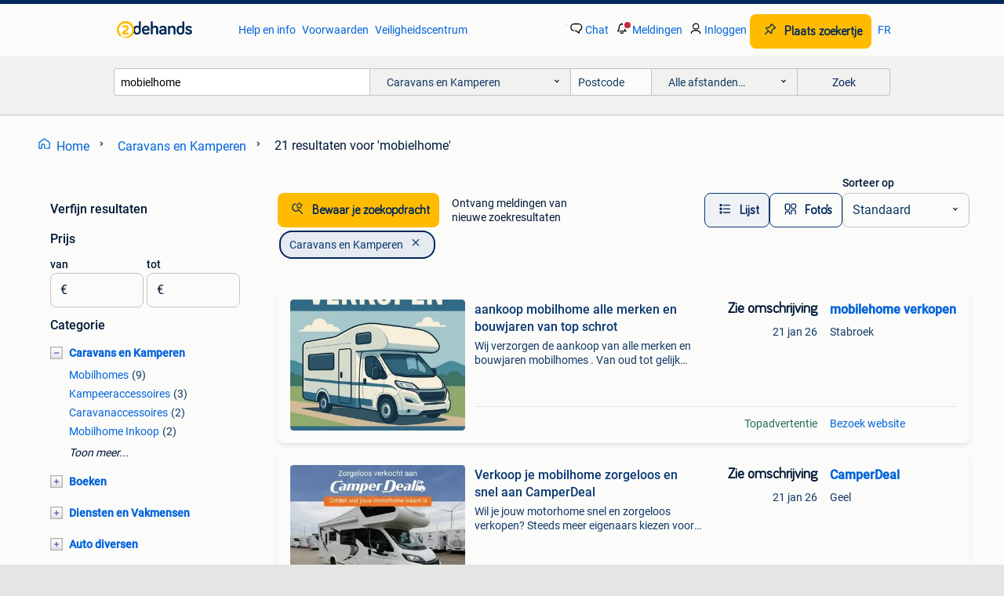

--- FILE ---
content_type: text/html; charset=utf-8
request_url: https://www.2dehands.be/l/caravans-en-kamperen/q/mobielhome/
body_size: 55224
content:
<!DOCTYPE html><html lang="nl" data-theme="light"><head><meta charSet="utf-8" data-next-head=""/><meta name="viewport" content="width=device-width, initial-scale=1" data-next-head=""/><script async="" src="https://www.hzcdn.io/bff/static/vendor/ecg-js-ga-tracking/index.3e3977d7.js"></script><script async="" src="//www.google-analytics.com/analytics.js"></script><script async="" src="//p.marktplaats.net/identity/v2/mid.js"></script><title data-next-head="">mobielhome - Caravans en Kamperen | 2dehands</title><meta name="description" content="21 zoekertjes voor mobielhome in Caravans en Kamperen. Kopen en verkopen op 2dehands" data-next-head=""/><meta name="robots" content="index, follow" data-next-head=""/><link rel="alternate" hrefLang="nl" href="https://www.2dehands.be/l/caravans-en-kamperen/q/mobielhome/" data-next-head=""/><link rel="alternate" hrefLang="fr" href="https://www.2ememain.be/l/caravanes-camping/#q:mobielhome|Language:fr-BE|offeredSince:Altijd" data-next-head=""/><link rel="alternate" hrefLang="x-default" href="https://www.2dehands.be/l/caravans-en-kamperen/q/mobielhome/" data-next-head=""/><link rel="canonical" href="https://www.2dehands.be/l/caravans-en-kamperen/q/mobielhome/" data-next-head=""/><meta http-equiv="Content-Language" content="nl"/><link rel="shortcut icon" href="https://www.hzcdn.io/bff/static/vendor/hz-web-ui/twh/favicons/favicon.d4b237b1.ico"/><link rel="apple-touch-icon" sizes="57x57" href="https://www.hzcdn.io/bff/static/vendor/hz-web-ui/twh/favicons/apple-touch-icon-57x57.27490f1f.png"/><link rel="apple-touch-icon" sizes="114x114" href="https://www.hzcdn.io/bff/static/vendor/hz-web-ui/twh/favicons/apple-touch-icon-114x114.bcf20f4a.png"/><link rel="apple-touch-icon" sizes="72x72" href="https://www.hzcdn.io/bff/static/vendor/hz-web-ui/twh/favicons/apple-touch-icon-72x72.78a898ce.png"/><link rel="apple-touch-icon" sizes="144x144" href="https://www.hzcdn.io/bff/static/vendor/hz-web-ui/twh/favicons/apple-touch-icon-144x144.8de41f4f.png"/><link rel="apple-touch-icon" sizes="60x60" href="https://www.hzcdn.io/bff/static/vendor/hz-web-ui/twh/favicons/apple-touch-icon-60x60.8a1d9d81.png"/><link rel="apple-touch-icon" sizes="120x120" href="https://www.hzcdn.io/bff/static/vendor/hz-web-ui/twh/favicons/apple-touch-icon-120x120.daf5e040.png"/><link rel="apple-touch-icon" sizes="76x76" href="https://www.hzcdn.io/bff/static/vendor/hz-web-ui/twh/favicons/apple-touch-icon-76x76.70721c43.png"/><link rel="apple-touch-icon" sizes="152x152" href="https://www.hzcdn.io/bff/static/vendor/hz-web-ui/twh/favicons/apple-touch-icon-152x152.9fb9aa47.png"/><link rel="apple-touch-icon" sizes="180x180" href="https://www.hzcdn.io/bff/static/vendor/hz-web-ui/twh/favicons/apple-touch-icon-180x180.e6ab190c.png"/><link rel="icon" type="image/png" sizes="192x192" href="https://www.hzcdn.io/bff/static/vendor/hz-web-ui/twh/favicons/favicon-192x192.1c5d8455.png"/><link rel="icon" type="image/png" sizes="160x160" href="https://www.hzcdn.io/bff/static/vendor/hz-web-ui/twh/favicons/favicon-160x160.8a3d5c4a.png"/><link rel="icon" type="image/png" sizes="96x96" href="https://www.hzcdn.io/bff/static/vendor/hz-web-ui/twh/favicons/favicon-96x96.e7623262.png"/><link rel="icon" type="image/png" sizes="16x16" href="https://www.hzcdn.io/bff/static/vendor/hz-web-ui/twh/favicons/favicon-16x16.49edf7ef.png"/><link rel="icon" type="image/png" sizes="32x32" href="https://www.hzcdn.io/bff/static/vendor/hz-web-ui/twh/favicons/favicon-32x32.f7716e43.png"/><meta name="theme-color" content="#5f92cd"/><meta name="msapplication-TileColor" content="#5f92cd"/><meta name="msapplication-square150x150logo" content="https://www.hzcdn.io/bff/static/vendor/hz-web-ui/twh/favicons/mstile-150x150.4bb6574e.png"/><meta name="msapplication-square310x310logo" content="https://www.hzcdn.io/bff/static/vendor/hz-web-ui/twh/favicons/mstile-310x310.35695d1f.png"/><meta name="msapplication-square70x70logo" content="https://www.hzcdn.io/bff/static/vendor/hz-web-ui/twh/favicons/mstile-70x70.450f552b.png"/><meta name="msapplication-wide310x150logo" content="https://www.hzcdn.io/bff/static/vendor/hz-web-ui/twh/favicons/mstile-310x150.ff0cead2.png"/><meta name="msapplication-config" content="none"/><meta name="google-adsense-account" content="sites-7225412995316507"/><link rel="alternate" href="android-app://be.tweedehands.m/tweedehands/search/execute?query=mobielhome&amp;categoryId=289&amp;utm_source=google&amp;utm_medium=organic"/><link rel="preload" href="https://www.hzcdn.io/bff/static/_next/static/css/9e489c7708211639.css" as="style" crossorigin="anonymous"/><link rel="preload" href="https://www.hzcdn.io/bff/static/_next/static/css/0fef43449f52bba6.css" as="style" crossorigin="anonymous"/><script type="application/ld+json" data-next-head="">{"@context":"https:\u002F\u002Fschema.org","@type":"BreadcrumbList","itemListElement":[{"@type":"ListItem","position":1,"name":"2dehands","item":"https:\u002F\u002Fwww.2dehands.be\u002F"},{"@type":"ListItem","position":2,"name":"Caravans en Kamperen","item":"https:\u002F\u002Fwww.2dehands.be\u002Fl\u002Fcaravans-en-kamperen\u002F"},{"@type":"ListItem","position":3,"name":"mobielhome","item":"https:\u002F\u002Fwww.2dehands.be\u002Fl\u002Fcaravans-en-kamperen\u002Fq\u002Fmobielhome\u002F"}]}</script><script type="application/ld+json" data-next-head="">{"@context":"https:\u002F\u002Fschema.org","@type":"Product","name":"mobielhome","image":"https:\u002F\u002Fimages.2dehands.com\u002Fapi\u002Fv1\u002Flisting-twh-p\u002Fimages\u002F5d\u002F5d8f3681-6b3a-4395-b774-7ee5a2b528ce?rule=ecg_mp_eps$_82","brand":{"@type":"Thing","name":""},"offers":{"@type":"AggregateOffer","lowPrice":1,"highPrice":54900,"priceCurrency":"EUR","availability":"http:\u002F\u002Fschema.org\u002FInStock"}}</script><script type="application/ld+json" data-next-head="">[{"@context":"https:\u002F\u002Fschema.org","@type":"ImageObject","creditText":"2dehands","name":"aankoop mobilhome alle merken en bouwjaren van top schrot","description":"Wij verzorgen de aankoop van alle merken en bouwjaren mobilhomes . Van oud tot gelijk nieuw aankoop alle merken en bouwjaren van gelijk nieuw tot sloop opgehaald in heel belgië op afspraak b...","contentUrl":"https:\u002F\u002Ftwhbe.images.icas.io\u002Fapi\u002Fv1\u002F4f9d6f39\u002Fimages\u002F56\u002F564549c5-803a-4b7d-a0f4-225c6a48b8f2?rule=eps_85.JPG","creator":{"@type":"Person","name":"mobilehome verkopen"},"representativeOfPage":false},{"@context":"https:\u002F\u002Fschema.org","@type":"ImageObject","creditText":"2dehands","name":"Volkswagen LT31 Essence mobielhome","description":"Année 1979 22000 km essence kampeerauto 0032485133353","contentUrl":"https:\u002F\u002Fimages.2dehands.com\u002Fapi\u002Fv1\u002Flisting-twh-p\u002Fimages\u002F5d\u002F5d8f3681-6b3a-4395-b774-7ee5a2b528ce?rule=ecg_mp_eps$_85.jpg","creator":{"@type":"Person","name":"Fabian"},"representativeOfPage":false},{"@context":"https:\u002F\u002Fschema.org","@type":"ImageObject","creditText":"2dehands","name":"Verkoop je mobilhome zorgeloos en snel aan CamperDeal","description":"Wil je jouw motorhome snel en zorgeloos verkopen? Steeds meer eigenaars kiezen voor camperdeal! Dé eenvoudigste manier om je mobilhome veilig te verkopen. Waarom kiezen voor camperdeal? Corr...","contentUrl":"https:\u002F\u002Ftwhbe.images.icas.io\u002Fapi\u002Fv1\u002F4f9d6f39\u002Fimages\u002F1a\u002F1aa0d370-e824-4274-9572-de44ed60a880?rule=eps_85.JPG","creator":{"@type":"Person","name":"CamperDeal"},"representativeOfPage":false},{"@context":"https:\u002F\u002Fschema.org","@type":"ImageObject","creditText":"2dehands","name":"Beschermhoes voor caravan of mobielhome","description":"Nieuwe bescherm hoes voor caravan of mobielhome","contentUrl":"https:\u002F\u002Fimages.2dehands.com\u002Fapi\u002Fv1\u002Flisting-twh-p\u002Fimages\u002Fa2\u002Fa2def550-1535-4b1c-9e7a-c6a2801f550e?rule=ecg_mp_eps$_85.jpg","creator":{"@type":"Person","name":"ronnie"},"representativeOfPage":false},{"@context":"https:\u002F\u002Fschema.org","@type":"ImageObject","creditText":"2dehands","name":"Verkoop je mobilhome zorgeloos en snel aan CamperDeal","description":"Wil je jouw motorhome snel en zorgeloos verkopen? Steeds meer eigenaars kiezen voor camperdeal! Dé eenvoudigste manier om je mobilhome veilig te verkopen. Waarom kiezen voor camperdeal? Corr...","contentUrl":"https:\u002F\u002Ftwhbe.images.icas.io\u002Fapi\u002Fv1\u002F4f9d6f39\u002Fimages\u002F3d\u002F3d88a8ae-6368-42a6-9b3a-9e8d9259e899?rule=eps_85.JPG","creator":{"@type":"Person","name":"CamperDeal"},"representativeOfPage":false},{"@context":"https:\u002F\u002Fschema.org","@type":"ImageObject","creditText":"2dehands","name":"Tv voor mobielhome 22 inch","description":"Tv voor in mobielhome 22inch op 12 volt enkel dvd werkt niet meer.","contentUrl":"https:\u002F\u002Fimages.2dehands.com\u002Fapi\u002Fv1\u002Flisting-twh-p\u002Fimages\u002F30\u002F302d82da-7352-4fca-87fe-df6ab0b6800e?rule=ecg_mp_eps$_85.jpg","creator":{"@type":"Person","name":"Arnold"},"representativeOfPage":false},{"@context":"https:\u002F\u002Fschema.org","@type":"ImageObject","creditText":"2dehands","name":"mobilhome verkopen, aankoop mobilhome van oud tot nieuw","description":"Wij verzorgen de aankoop van alle merken en bouwjaren mobilhomes . Van oud tot gelijk nieuw aankoop alle merken en bouwjaren van gelijk nieuw tot sloop opgehaald in heel belgië op afspraak b...","contentUrl":"https:\u002F\u002Ftwhbe.images.icas.io\u002Fapi\u002Fv1\u002F4f9d6f39\u002Fimages\u002Fa5\u002Fa54766ee-e678-427d-ad60-ffb148406f51?rule=eps_85.JPG","creator":{"@type":"Person","name":"mobilehome verkopen"},"representativeOfPage":false},{"@context":"https:\u002F\u002Fschema.org","@type":"ImageObject","creditText":"2dehands","name":"mobielhome","description":"Mooie en in goede staat mobielhome rollerteam zefiri 265 tl met fiat motor 2.3 L en 130 pk .beschikbaar begin decemer daar wij nog op doorreis zijn in spanje. Deze is voorzien van grote thui...","contentUrl":"https:\u002F\u002Fimages.2dehands.com\u002Fapi\u002Fv1\u002Flisting-twh-p\u002Fimages\u002F05\u002F052e9c10-ea21-4e51-9984-d845131b19f2?rule=ecg_mp_eps$_85.jpg","creator":{"@type":"Person","name":"Vekeman Guy"},"representativeOfPage":false},{"@context":"https:\u002F\u002Fschema.org","@type":"ImageObject","creditText":"2dehands","name":"Verkoop je mobilhome zorgeloos en snel aan CamperDeal","description":"Wil je jouw motorhome snel en zorgeloos verkopen? Steeds meer eigenaars kiezen voor camperdeal, dé eenvoudigste manier om je mobilhome veilig te verkopen. Waarom kiezen voor camperdeal? Corr...","contentUrl":"https:\u002F\u002Ftwhbe.images.icas.io\u002Fapi\u002Fv1\u002F4f9d6f39\u002Fimages\u002Fea\u002Fea70e5d7-d211-49a3-b110-3b0bc843af79?rule=eps_85.JPG","creator":{"@type":"Person","name":"CamperDeal"},"representativeOfPage":false},{"@context":"https:\u002F\u002Fschema.org","@type":"ImageObject","creditText":"2dehands","name":"Mobielhome fiat 1.9td","description":"Mobielhome in goede staat voor zijn leeftijd, veel nieuwe onderdelen, banden, remmen, ramen,alternator, nieuwe motor heeft nu goeie 40000km, alle facturen van onderhoud en onderdelen erbij. ...","contentUrl":"https:\u002F\u002Fimages.2dehands.com\u002Fapi\u002Fv1\u002Flisting-twh-p\u002Fimages\u002F09\u002F098c4b33-9d18-4afc-b0fb-6fd0fd2c90ad?rule=ecg_mp_eps$_85.jpg","creator":{"@type":"Person","name":"prutske"},"representativeOfPage":false},{"@context":"https:\u002F\u002Fschema.org","@type":"ImageObject","creditText":"2dehands","name":"Beveilig uw Mobilhome - GPS Tracker + alarm","description":"Een revolutie op tracking gebied, zo is de onntrack® het best te omschrijven. De onntrack® 400 inbouw is de eerste gps tracker ter wereld zonder kosten. Daarnaast is deze super makkelijk te ...","contentUrl":"https:\u002F\u002Ftwhbe.images.icas.io\u002Fapi\u002Fv1\u002F4f9d6f39\u002Fimages\u002F0c\u002F0cf6def5-3ee1-4ba5-b040-7396ba3f24aa?rule=eps_85.JPG","creator":{"@type":"Person","name":"GPS-Partner.nl"},"representativeOfPage":false},{"@context":"https:\u002F\u002Fschema.org","@type":"ImageObject","creditText":"2dehands","name":"Mobilhome hoes, beschermhoes voor campers. Maat XXXL 8,5 mtr","description":"Camperhoezen in maat xxxl met lengte van 8,5 meter, zware kwaliteit en voor scherpe actieprijs! Nu voor € 237,90 incl. Btw en bovendien gratis levering! Vóór 16.00 Uur besteld = vandaag verz...","contentUrl":"https:\u002F\u002Ftwhbe.images.icas.io\u002Fapi\u002Fv1\u002F4f9d6f39\u002Fimages\u002Fb6e30dbd-6e1f-4a91-8546-dab5f9529a91?rule=eps_85.JPG","creator":{"@type":"Person","name":"Voordeligopweg.nl"},"representativeOfPage":false},{"@context":"https:\u002F\u002Fschema.org","@type":"ImageObject","creditText":"2dehands","name":"Robuuste caravan ramen sluitingen.","description":"6 robuuste in harde plastiek raam beveiliging voor caravans of mobielhome tegen inbraak van buiten af. 1 Rechterhand & 5 linkerhand. Per stuk 1 €. Of samen 6 €. Heb deze op overschot lig","contentUrl":"https:\u002F\u002Fimages.2dehands.com\u002Fapi\u002Fv1\u002Flisting-twh-p\u002Fimages\u002Fea\u002Fea1ce7dd-2a69-4444-b36d-593d9bb1f342?rule=ecg_mp_eps$_85.jpg","creator":{"@type":"Person","name":"GUY DECOCK"},"representativeOfPage":false},{"@context":"https:\u002F\u002Fschema.org","@type":"ImageObject","creditText":"2dehands","name":"Hoes voor caravan of mobielhome","description":"Hoes voor overwinteren van caravan of mobiel home. (Foto van het internet) voor caravan of mobiel home lengte +\u002F-460 cm \u002F +\u002F-breedte 210 cm. Een winter gebruikt.","contentUrl":"https:\u002F\u002Fimages.2dehands.com\u002Fapi\u002Fv1\u002Flisting-twh-p\u002Fimages\u002F01\u002F010377ab-9426-4c71-996c-019630e2895b?rule=ecg_mp_eps$_85.jpg","creator":{"@type":"Person","name":"Luc"},"representativeOfPage":false},{"@context":"https:\u002F\u002Fschema.org","@type":"ImageObject","creditText":"2dehands","name":"Mobielhome opel 2.8d","description":"Deze gezellige mobilhome is in uitstekende staat en onmiddellijk gebruiksklaar. Ideaal als vakantieverblijf of comfortabele tweede woning. Uitgerust met nieuwe banden, nieuwe leefbatterijen ...","contentUrl":"https:\u002F\u002Fimages.2dehands.com\u002Fapi\u002Fv1\u002Flisting-twh-p\u002Fimages\u002Fae\u002Fae1146d8-f645-4cc5-86d1-c599734d5e9e?rule=ecg_mp_eps$_85.jpg","creator":{"@type":"Person","name":"Mesotten"},"representativeOfPage":false},{"@context":"https:\u002F\u002Fschema.org","@type":"ImageObject","creditText":"2dehands","name":"Challenger Mageo 270 te koop","description":"Te koop challenger mageo 270. Bouwjaar 2018. 4 Slaapplaatsen; ruime dressing en zeer ruime leefruimte. 2 Aparte electrisch bedienbaar hefbedden. Aparte koelkast en diepvriezer. Luifel; raam ...","contentUrl":"https:\u002F\u002Fimages.2dehands.com\u002Fapi\u002Fv1\u002Flisting-twh-p\u002Fimages\u002F4a\u002F4a695609-7cda-4457-bf0a-926f7baa924d?rule=ecg_mp_eps$_85.jpg","creator":{"@type":"Person","name":"P. Claes"},"representativeOfPage":false}]</script><script type="application/ld+json" data-next-head="">{"@context":"https:\u002F\u002Fschema.org","@type":"WebPage","speakable":{"@type":"SpeakableSpecification","cssSelector":[".speakable-content-hidden .title",".speakable-content-hidden .description"]},"name":"mobielhome - Caravans en Kamperen | 2dehands","description":"Via 2dehands: 21 zoekertjes voor mobielhome in Caravans en Kamperen. Kopen en verkopen op 2dehands"}</script><link rel="stylesheet" href="https://www.hzcdn.io/bff/static/vendor/hz-design-tokens/twh/tokens/CssVars.cc981d23.css"/><link rel="stylesheet" href="https://www.hzcdn.io/bff/static/vendor/hz-web-ui/twh/assets/Assets.027f2503.css"/><link rel="stylesheet" href="https://www.hzcdn.io/bff/static/vendor/hz-web-ui/twh/Fonts.d24f98b7.css"/><link rel="stylesheet" href="https://www.hzcdn.io/bff/static/vendor/hz-web-ui/twh/icons/Icons.19fae26f.css"/><link rel="stylesheet" href="https://www.hzcdn.io/bff/static/vendor/hz-web-ui/twh/Index.a8a911b2.css"/><link rel="stylesheet" href="https://www.hzcdn.io/bff/static/vendor/hz-web-ui/twh/apps/Header/Index.e43d67f0.css"/><link rel="stylesheet" href="https://www.hzcdn.io/bff/static/vendor/hz-web-ui/twh/apps/LoginNudge/Index.452bb7be.css"/><script type="text/javascript">    (function (w, d, s, l, i) {
        w[l] = w[l] || [];
        w[l].push({'gtm.start': new Date().getTime(), event: 'gtm.js'});
        var f = d.getElementsByTagName(s)[0], j = d.createElement(s), dl = l != 'dataLayer' ? '&l=' + l : '';
        j.async = true;
        j.src = 'https://tagmanager.2dehands.be/gtm.js?id=' + i + dl;
        f.parentNode.insertBefore(j, f);
    })(window, document, 'script', 'dataLayer', 'GTM-NST8JGD');
</script><script type="text/javascript">    (function (w, d, s, l, i) {
        w[l] = w[l] || [];
        w[l].push({'gtm.start': new Date().getTime(), event: 'gtm.js'});
        var f = d.getElementsByTagName(s)[0], j = d.createElement(s), dl = l != 'dataLayer' ? '&l=' + l : '';
        j.async = true;
        j.src = 'https://tagmanager.2dehands.be/gtm.js?id=' + i + dl;
        f.parentNode.insertBefore(j, f);
    })(window, document, 'script', 'dataLayer', 'GTM-PWP7LQC');
</script><script type="text/javascript">
    const dataLayer = window.dataLayer || [];
    dataLayer.push({"s":{"pn":-1,"ps":-1,"tr":-1,"srt":{},"prc":{"mn":-1,"mx":-1}},"l":{"d":0,"pcid":""},"m":{},"p":{"t":"ResultsSearch","vt":"LR","v":7},"c":{"c":{"id":289,"n":"Caravans en Kamperen"},"l1":{"id":289,"n":"Caravans en Kamperen"},"l2":{"id":0,"n":""},"sfc":{"id":289,"n":"caravans-en-kamperen"}},"u":{"li":false,"tg":{"stg":"hzbit1544_b|bnl31758_b|bnl16400_b|bnl13923_b|mp2199_b|hzbit1440_b|aur7918_b|configurablelandingpage_b|bnl30290_b|aur7826_b|bnl34031_b|hzbit1543_b|bnl34342_b|bnl4892_b|hzbit1405_b|bnl23670_b|bnl23670v3_b|aur3186_b|bnl31759_b"}},"d":{"ua":"Mozilla/5.0 (Macintosh; Intel Mac OS X 10_15_7) AppleWebKit/537.36 (KHTML, like Gecko) Chrome/131.0.0.0 Safari/537.36; ClaudeBot/1.0; +claudebot@anthropic.com)"},"a":{},"o":{}}, {"consentToAllPurposes":false}, {"consentToAllPurposes":false})</script><script type="text/javascript">window.ecGaEventsOnLoad = [];
    window.ecGa = window.ecGa || function() { (ecGa.q = ecGa.q || []).push(arguments) };
    window.ecGaInitialId = 'UA-4684363-37'</script><script type="text/javascript">window.customGlobalConfig = {"pageViewMetricConfig":{"vurl":"SearchResultsPage","isPageViewCustomMetricEnabled":true,"gptBatchMetricsEndpointUrl":"/metrics/displays"},"adsenseMetricConfig":{"vurl":"SearchResultsPage","enableAdsenseMetrics":true,"gptBatchMetricsEndpointUrl":"/metrics/displays"}}</script><script type="text/javascript">
    const STORAGE_SCROLL_KEY = 'lrp_scroll_store';
    const TYPE_BACK_FORWARD = 2;

    window.addEventListener('pageshow', (event) => {
      const isNavigatedBack =
        window?.performance?.getEntriesByType('navigation')?.[0]?.type === 'back_forward' ||
        window?.performance?.navigation?.type === TYPE_BACK_FORWARD;
      const isScrolledToTop = window.scrollY === 0;
      const isScrolledBelowSmartBanner = window.scrollY === 1;
      const scrollRestorationEvent = {
        eventAction: 'exposedScrollRestoration',
      };
      const storageItem = sessionStorage.getItem(STORAGE_SCROLL_KEY);
      let parsedStorageItem = {};
      if (storageItem) {
        try {
          parsedStorageItem = JSON.parse(storageItem);
        } catch (e) {
          sessionStorage.removeItem(STORAGE_SCROLL_KEY);
        }
      }
      const { href, pos, height } = parsedStorageItem;
      const samePage = href === window.location.href;
      const acceptableDiff = window.innerHeight / 2;
      const diffScrollPositions = Math.abs(pos - window.scrollY);

      if (isNavigatedBack && samePage && pos > 10 && (isScrolledToTop || isScrolledBelowSmartBanner || diffScrollPositions > acceptableDiff)) {
        if (history.scrollRestoration) {
          history.scrollRestoration = 'manual';
        }
        setTimeout(() => {
          const layoutElements = document.querySelectorAll('.hz-Page-body, .hz-Page-container--fullHeight');
          layoutElements.forEach((el) => {
            el.style.minHeight = height + 'px';
          });
          window.scrollTo(0, pos);
        }, 0);
      }
    });
  </script><link rel="stylesheet" href="https://www.hzcdn.io/bff/static/_next/static/css/9e489c7708211639.css" crossorigin="anonymous" data-n-g=""/><link rel="stylesheet" href="https://www.hzcdn.io/bff/static/_next/static/css/0fef43449f52bba6.css" crossorigin="anonymous" data-n-p=""/><noscript data-n-css=""></noscript><script defer="" crossorigin="anonymous" noModule="" src="https://www.hzcdn.io/bff/static/_next/static/chunks/polyfills-42372ed130431b0a.js"></script><script src="https://www.hzcdn.io/bff/static/_next/static/chunks/webpack-4703a58f85d3c682.js" defer="" crossorigin="anonymous"></script><script src="https://www.hzcdn.io/bff/static/_next/static/chunks/framework-117214d4b4dec970.js" defer="" crossorigin="anonymous"></script><script src="https://www.hzcdn.io/bff/static/_next/static/chunks/main-6c2b5bfdfee7465e.js" defer="" crossorigin="anonymous"></script><script src="https://www.hzcdn.io/bff/static/_next/static/chunks/pages/_app-7cf64b46993fc2e3.js" defer="" crossorigin="anonymous"></script><script src="https://www.hzcdn.io/bff/static/_next/static/chunks/614-4963f56e65520160.js" defer="" crossorigin="anonymous"></script><script src="https://www.hzcdn.io/bff/static/_next/static/chunks/580-72eb125308b262a8.js" defer="" crossorigin="anonymous"></script><script src="https://www.hzcdn.io/bff/static/_next/static/chunks/762-706ee0c75825ff92.js" defer="" crossorigin="anonymous"></script><script src="https://www.hzcdn.io/bff/static/_next/static/chunks/162-6d6564e90015ed12.js" defer="" crossorigin="anonymous"></script><script src="https://www.hzcdn.io/bff/static/_next/static/chunks/191-ca6f830a3869e778.js" defer="" crossorigin="anonymous"></script><script src="https://www.hzcdn.io/bff/static/_next/static/chunks/702-1d45a349b028a4f0.js" defer="" crossorigin="anonymous"></script><script src="https://www.hzcdn.io/bff/static/_next/static/chunks/988-7fe19c2550ff9ff9.js" defer="" crossorigin="anonymous"></script><script src="https://www.hzcdn.io/bff/static/_next/static/chunks/pages/lrp.twh.nlbe-40004f14414ffc4e.js" defer="" crossorigin="anonymous"></script><script src="https://www.hzcdn.io/bff/static/_next/static/wot_KauqHd_yhUU2OSlB_/_buildManifest.js" defer="" crossorigin="anonymous"></script><script src="https://www.hzcdn.io/bff/static/_next/static/wot_KauqHd_yhUU2OSlB_/_ssgManifest.js" defer="" crossorigin="anonymous"></script></head><body><div class="hz-Page-body hz-Page-body--lrp hz-Page"><link rel="preload" as="image" href="//www.hzcdn.io/bff/static/vendor/hz-web-ui/twh/assets/tenant--nlbe.8460206a.svg"/><link rel="preload" as="image" href="//www.hzcdn.io/bff/static/vendor/hz-web-ui/twh/assets/tenant-coin--nlbe.9b4b2c4f.svg"/><link rel="preload" as="image" href="/bff/static/_next/assets/collapsible-menu-open-icon.08973cd1.png"/><link rel="preload" as="image" href="/bff/static/_next/assets/collapsible-menu-closed-icon.f738b22e.png"/><link rel="preload" as="image" href="https://twhbe.images.icas.io/api/v1/4f9d6f39/images/56/564549c5-803a-4b7d-a0f4-225c6a48b8f2?rule=eps_82" fetchPriority="high"/><script async="" src="https://consent.marktplaats.nl/unified/wrapperMessagingWithoutDetection.js"></script><div id="__next"><script>function _typeof(t){return(_typeof="function"==typeof Symbol&&"symbol"==typeof Symbol.iterator?function(t){return typeof t}:function(t){return t&&"function"==typeof Symbol&&t.constructor===Symbol&&t!==Symbol.prototype?"symbol":typeof t})(t)}!function(){for(var t,e,o=[],n=window,r=n;r;){try{if(r.frames.__tcfapiLocator){t=r;break}}catch(t){}if(r===n.top)break;r=n.parent}t||(function t(){var e=n.document,o=!!n.frames.__tcfapiLocator;if(!o)if(e.body){var r=e.createElement("iframe");r.style.cssText="display:none",r.name="__tcfapiLocator",e.body.appendChild(r)}else setTimeout(t,5);return!o}(),n.__tcfapi=function(){for(var t=arguments.length,n=new Array(t),r=0;r<t;r++)n[r]=arguments[r];if(!n.length)return o;"setGdprApplies"===n[0]?n.length>3&&2===parseInt(n[1],10)&&"boolean"==typeof n[3]&&(e=n[3],"function"==typeof n[2]&&n[2]("set",!0)):"ping"===n[0]?"function"==typeof n[2]&&n[2]({gdprApplies:e,cmpLoaded:!1,cmpStatus:"stub"}):o.push(n)},n.addEventListener("message",(function(t){var e="string"==typeof t.data,o={};if(e)try{o=JSON.parse(t.data)}catch(t){}else o=t.data;var n="object"===_typeof(o)?o.__tcfapiCall:null;n&&window.__tcfapi(n.command,n.version,(function(o,r){var a={__tcfapiReturn:{returnValue:o,success:r,callId:n.callId}};t&&t.source&&t.source.postMessage&&t.source.postMessage(e?JSON.stringify(a):a,"*")}),n.parameter)}),!1))}();</script><script>
  window._sp_ss_config = {
    accountId: 1825,
    baseEndpoint: 'https://consent.2dehands.be',
    privacyManagerModalId: 659132,
  };
</script><script src="https://www.hzcdn.io/bff/static/vendor/sourcepoint-lib/index.620fc35c.js"></script><header class=" u-stickyHeader" style="height:100%"><div class="hz-Header"><div class="hz-Header-ribbonTop"></div><div class="hz-Header-navBar hz-Header-bigger-touchAreas"><div class="hz-Header-maxWidth"><a class="hz-Link hz-Link--standalone hz-Header-logo" data-role="homepage" aria-label="Homepage" tabindex="0" href="/" role="link"><img src="//www.hzcdn.io/bff/static/vendor/hz-web-ui/twh/assets/tenant--nlbe.8460206a.svg" class="hz-Header-logo-desktop" alt="2dehands Start"/><img src="//www.hzcdn.io/bff/static/vendor/hz-web-ui/twh/assets/tenant-coin--nlbe.9b4b2c4f.svg" class="hz-Header-logo-mobile" alt="2dehands Start"/></a><a class="hz-Button hz-Button--primary hz-Header-skipToMain" href="#main-container" data-role="skip-to-main">Ga naar zoekertjes</a><ul class="hz-Header-links"><li><a class="hz-Link hz-Link--isolated" tabindex="0" href="https://help.2dehands.be" role="link">Help en info</a></li><li><a class="hz-Link hz-Link--isolated" tabindex="0" href="https://help.2dehands.be/s/topic/0TO5I000000TYqZWAW/voorwaarden" role="link">Voorwaarden</a></li><li><a class="hz-Link hz-Link--isolated" tabindex="0" href="https://www.2dehands.be/i/veilig-handelen/" role="link">Veiligheidscentrum</a></li></ul><ul class="hz-Header-menu" data-role="nav-dropdown-menu"><li class="hz-hide-custom--messages"><a class="hz-Link hz-Link--isolated" data-sem="messagingDisplayAction" data-role="messaging" title="Chat" tabindex="0" href="/messages" role="link"><div class="hz-Button-badge"><i class="hz-Icon hz-Icon--backgroundDefault hz-SvgIcon hz-SvgIconMessages" aria-hidden="true" data-sem="Icon"></i><span class="hz-hide-lte-md">Chat</span></div></a></li><li><a class="hz-Link hz-Link--isolated" data-role="notifications" title="Meldingen" tabindex="0" href="/notifications" role="button"><div class="hz-Button-badge"><i class="hz-Icon hz-Icon--backgroundDefault hz-SvgIcon hz-SvgIconNotification" aria-hidden="true" data-sem="Icon"></i><i class="hz-Header-badge hz-Header-badge--signalAction"></i><span class="hz-hide-lte-md">Meldingen</span></div></a></li><li class="hz-hide-gte-lg"><button class="hz-Link hz-Link--isolated" data-role="hamburgerOpen" tabindex="0" type="button" role="link"><i class="hz-Icon hz-Icon--backgroundDefault hz-SvgIcon hz-SvgIconProfile" aria-hidden="true" data-sem="Icon"></i></button></li><li class="hz-hide-lte-md"><a class="hz-Link hz-Link--isolated" data-role="login" tabindex="0" href="/identity/v2/login?target=" role="link"><i class="hz-Icon hz-Icon--backgroundDefault hz-SvgIcon hz-SvgIconProfile" aria-hidden="true" data-sem="Icon"></i><span>Inloggen</span></a></li><li><a class="hz-Button hz-Button--primary hz-Button--callToAction" href="https://link.2dehands.be/link/placead/start" data-role="placeAd" tabindex="0" aria-label="Plaats zoekertje"><span class="hz-Button-Icon hz-Button-Icon--start"><i class="hz-Icon hz-SvgIcon hz-SvgIconPinCallToActionForeground" aria-hidden="true" data-sem="Icon"></i></span><span class="hz-hide-lte-md">Plaats zoekertje</span></a></li><li class="hz-hide-lte-md"><a class="hz-Link hz-Link--isolated" data-role="changeLocale" tabindex="0" href="https://www.2ememain.be" role="link">FR</a></li></ul></div></div><div class="hz-Header-searchBar"><div class="hz-Header-maxWidth "><form class="hz-SearchForm" data-role="searchForm" method="get"><div class="hz-SearchFieldset-standard"><div class="hz-SearchForm-query" data-role="searchForm-query"><div class="hz-Nav-dropdown hz-Nav-dropdown--full-width hz-Nav-dropdown--closed"><input class="hz-Nav-dropdown-toggle hz-Header-Autocomplete-input" spellCheck="false" data-role="searchForm-autocomplete" aria-label="Dropdown zoekbalk" autoComplete="off" tabindex="0" role="combobox" aria-expanded="false" aria-owns="dropdown-list" aria-describedby="autocomplete-instructions" name="query" value="mobielhome"/><div id="autocomplete-instructions" style="display:none">Typ om suggesties te zien. Gebruik de pijltoetsen om door de suggesties te navigeren en druk op Enter om een optie te selecteren.</div><div aria-live="polite" style="position:absolute;height:0;width:0;overflow:hidden"></div></div></div></div><div class="hz-SearchFieldset-advanced"><div class="hz-SearchForm-category"><div class="hz-CustomDropdown" data-role="searchForm-category-menu"><div class="hz-Custom-dropdown-container  is-dirty"><div class="hz-Input hz-dropdown-trigger" id="categoryId" role="button" aria-haspopup="listbox" aria-label="Caravans en Kamperen selected, Kies categorie:, collapsed" aria-required="false" tabindex="0" data-testid="dropdown-trigger" data-value="289"><span class="hz-dropdown-value">Caravans en Kamperen</span><i class="hz-Icon hz-SvgIcon hz-SvgIconArrowDown" aria-hidden="true" data-sem="Icon"></i></div></div></div><input type="hidden" name="categoryId" value="289"/></div><div id="formPostcode" class="hz-SearchForm-postcode"><div class="hz-TextField"><div class="hz-TextField-formControl"><input class="hz-TextField-input" autoComplete="off" placeholder="Postcode" aria-label="Postcode" id="TextField-" type="text" aria-describedby="TextField--Footer-helper-text" aria-invalid="false" name="postcode" value=""/></div><div class="hz-TextField-footer"><div></div><div id="live-announcement" role="alert" aria-live="polite" aria-atomic="true" style="position:absolute;height:0;width:0;overflow:hidden;display:none"></div></div></div></div><div class="hz-SearchForm-distance"><div class="hz-CustomDropdown" data-role="searchForm-distance-menu"><div class="hz-Custom-dropdown-container  is-dirty"><div class="hz-Input hz-dropdown-trigger" id="distance" role="button" aria-haspopup="listbox" aria-label="Alle afstanden… selected, Kies afstand:, collapsed" aria-required="false" tabindex="0" data-testid="dropdown-trigger" data-value="0"><span class="hz-dropdown-value">Alle afstanden…</span><i class="hz-Icon hz-SvgIcon hz-SvgIconArrowDown" aria-hidden="true" data-sem="Icon"></i></div></div></div><input type="hidden" name="distance" value="0"/></div></div><button class="hz-Button hz-Button--secondary hz-SearchForm-search" type="submit" data-role="searchForm-button" tabindex="0"><i class="hz-Icon hz-hide-gte-md hz-SvgIcon hz-SvgIconSearch" aria-hidden="true" data-sem="Icon"></i><span class="hz-show-md">Zoek</span></button><div class="hz-SearchForm-options"></div></form></div></div><div class="hz-Header-ribbonBottom"></div></div></header><!--$--><!--/$--><main class="hz-Page-container hz-Page-container--"><div class="hz-Page-content" id="content"><div class="speakable-content-hidden" hidden=""><p class="title">mobielhome - Caravans en Kamperen | 2dehands</p><p class="description">21 zoekertjes voor mobielhome in Caravans en Kamperen. Kopen en verkopen op 2dehands</p></div><div class="hz-Banner hz-Banner--fluid"><div id="banner-top-dt" class="loading mobileOnly "></div></div><div class="hz-Page-element hz-Page-element hz-Page-element--full-width hz-Page-element--breadCrumbAndSaveSearch"><nav class="hz-Breadcrumbs" aria-label="Kruimelpad"><ol class="hz-BreadcrumbsList"><li class="hz-Breadcrumb" data-testid="breadcrumb-link"><a class="hz-Link hz-Link--isolated" href="/" role="link"><i class="hz-Icon hz-Icon--textLinkDefault left-icon hz-SvgIcon hz-SvgIconHome" aria-hidden="true" data-sem="Icon"></i><span class="hz-BreadcrumbLabel">Home</span><i class="hz-Icon hz-Icon--textSecondary right-icon hz-SvgIcon hz-SvgIconArrowRight" aria-hidden="true" data-sem="Icon"></i></a></li><li class="hz-Breadcrumb" data-testid="breadcrumb-link"><a class="hz-Link hz-Link--isolated" href="/l/caravans-en-kamperen/" role="link"><span class="hz-BreadcrumbLabel">Caravans en Kamperen</span><i class="hz-Icon hz-Icon--textSecondary right-icon hz-SvgIcon hz-SvgIconArrowRight" aria-hidden="true" data-sem="Icon"></i></a></li><li class="hz-Breadcrumb" aria-current="page" data-testid="breadcrumb-last-item"><span class="hz-CurrentPage" role="text" aria-label="[object Object], current page."><span>21 resultaten</span> <span>voor 'mobielhome'</span></span></li></ol></nav></div><div class="hz-Page-element hz-Page-element--aside"><div class="hz-Filters"><div class="hz-RowHeader"><span class="hz-HeaderTitle"><span class="hz-Text hz-Text--bodyLargeStrong u-colorTextPrimary">Verfijn resultaten</span></span></div><div class="hz-Filter"><div class="hz-RowHeader range-PriceCents"><span class="hz-HeaderTitle"><span class="hz-Text hz-Text--bodyLargeStrong u-colorTextPrimary">Prijs</span></span></div><div role="group" aria-labelledby="range-PriceCents" class="hz-Filter-fields"><div class="hz-TextField hz-TextField--prefixed"><label class="hz-Text hz-Text--bodyRegularStrong u-colorTextPrimary input-label" for="PrefixedTextField-van">van</label><div class="hz-TextField-formControl"><span class="hz-TextField-prefix">€</span><input class="hz-TextField-input" id="PrefixedTextField-van" type="text" aria-describedby="PrefixedTextField-van-Footer-helper-text" aria-invalid="false" name="from" value=""/></div><div class="hz-TextField-footer"><div></div><div id="live-announcement" role="alert" aria-live="polite" aria-atomic="true" style="position:absolute;height:0;width:0;overflow:hidden;display:none"></div></div></div><div class="hz-TextField hz-TextField--prefixed"><label class="hz-Text hz-Text--bodyRegularStrong u-colorTextPrimary input-label" for="PrefixedTextField-tot">tot</label><div class="hz-TextField-formControl"><span class="hz-TextField-prefix">€</span><input class="hz-TextField-input" id="PrefixedTextField-tot" type="text" aria-describedby="PrefixedTextField-tot-Footer-helper-text" aria-invalid="false" name="to" value=""/></div><div class="hz-TextField-footer"><div></div><div id="live-announcement" role="alert" aria-live="polite" aria-atomic="true" style="position:absolute;height:0;width:0;overflow:hidden;display:none"></div></div></div></div></div><div class="hz-Filter"><div class="hz-RowHeader"><span class="hz-HeaderTitle"><span class="hz-Text hz-Text--bodyLargeStrong u-colorTextPrimary">Categorie</span></span></div><ul class="hz-Tree-list"><div id="289" class="hz-Tree-list-item"><li class="hz-Level-one hz-Level-one--open  "><button aria-expanded="true" aria-label="Caravans en Kamperen" class="hz-State-button"><img src="/bff/static/_next/assets/collapsible-menu-open-icon.08973cd1.png" alt="expand" class="hz-State-icon"/></button><a class="hz-Link hz-Link--isolated category-name" tabindex="0" role="link">Caravans en Kamperen</a></li><li class="hz-Level-two "><a class="hz-Link hz-Link--isolated category-name" tabindex="0" role="link">Mobilhomes<span class="hz-Filter-counter">(<!-- -->9<!-- -->)</span></a></li><li class="hz-Level-two "><a class="hz-Link hz-Link--isolated category-name" tabindex="0" role="link">Kampeeraccessoires<span class="hz-Filter-counter">(<!-- -->3<!-- -->)</span></a></li><li class="hz-Level-two "><a class="hz-Link hz-Link--isolated category-name" tabindex="0" role="link">Caravanaccessoires<span class="hz-Filter-counter">(<!-- -->2<!-- -->)</span></a></li><li class="hz-Level-two "><a class="hz-Link hz-Link--isolated category-name" tabindex="0" role="link">Mobilhome Inkoop<span class="hz-Filter-counter">(<!-- -->2<!-- -->)</span></a></li><li class="hz-Level-two hz-hidden"><a class="hz-Link hz-Link--isolated category-name" tabindex="0" role="link">Mobilhome-accessoires<span class="hz-Filter-counter">(<!-- -->1<!-- -->)</span></a></li><li class="hz-Level-two hz-hidden"><a class="hz-Link hz-Link--isolated category-name" tabindex="0" role="link">Caravans<span class="hz-Filter-counter">(<!-- -->1<!-- -->)</span></a></li><li role="button" tabindex="0" class="hz-Level-two hz-Level-two--more" aria-label="Toon meer... Caravans en Kamperen" aria-live="polite">Toon meer...</li></div><div id="201" class="hz-Tree-list-item"><li class="hz-Level-one hz-Level-one--closed  "><button aria-expanded="false" aria-label="Boeken" class="hz-State-button"><img src="/bff/static/_next/assets/collapsible-menu-closed-icon.f738b22e.png" alt="expand" class="hz-State-icon"/></button><a class="hz-Link hz-Link--isolated category-name" tabindex="0" role="link">Boeken</a></li><li class="hz-Level-two "><a class="hz-Link hz-Link--isolated category-name" tabindex="0" role="link">Overige Boeken<span class="hz-Filter-counter">(<!-- -->1<!-- -->)</span></a></li></div><div id="1098" class="hz-Tree-list-item"><li class="hz-Level-one hz-Level-one--closed  "><button aria-expanded="false" aria-label="Diensten en Vakmensen" class="hz-State-button"><img src="/bff/static/_next/assets/collapsible-menu-closed-icon.f738b22e.png" alt="expand" class="hz-State-icon"/></button><a class="hz-Link hz-Link--isolated category-name" tabindex="0" role="link">Diensten en Vakmensen</a></li><li class="hz-Level-two "><a class="hz-Link hz-Link--isolated category-name" tabindex="0" role="link">Verhuur | Auto en Motor<span class="hz-Filter-counter">(<!-- -->1<!-- -->)</span></a></li></div><div id="48" class="hz-Tree-list-item"><li class="hz-Level-one hz-Level-one--closed  "><button aria-expanded="false" aria-label="Auto diversen" class="hz-State-button"><img src="/bff/static/_next/assets/collapsible-menu-closed-icon.f738b22e.png" alt="expand" class="hz-State-icon"/></button><a class="hz-Link hz-Link--isolated category-name" tabindex="0" role="link">Auto diversen</a></li><li class="hz-Level-two "><a class="hz-Link hz-Link--isolated category-name" tabindex="0" role="link">Autonavigatie<span class="hz-Filter-counter">(<!-- -->1<!-- -->)</span></a></li></div></ul></div><div class="hz-Filter"><div class="hz-RowHeader radioGroup-Language"><span class="hz-HeaderTitle"><span class="hz-Text hz-Text--bodyLargeStrong u-colorTextPrimary">Taal</span></span></div><div role="radiogroup" aria-labelledby="radioGroup-Language" class="hz-Filter-radioSection"><div class="hz-Filter-attribute"><label for="Language-fr-BE"><a class="hz-Link hz-Link--isolated hz-Filter-attribute-text" tabindex="-1" role="link"><label class="hz-SelectionInput hz-SelectionInput--Radio" for="Language-fr-BE"><div class="hz-SelectionInput-InputContainer"><input class="hz-SelectionInput-Input" type="Radio" id="Language-fr-BE" name="Language" value="fr-BE"/></div><div class="hz-SelectionInput-Container"><div class="hz-SelectionInput-Body"><div class="hz-SelectionInput-Label"><span class="hz-SelectionInput-LabelText"><span class="hz-Text hz-Text--bodyLarge u-colorTextPrimary">Français</span></span><span class="hz-SelectionInput-Counter"><span class="hz-Text hz-Text--bodyRegular u-colorTextSecondary">2</span></span></div></div></div></label></a></label></div><div class="hz-Filter-attribute"><label for="Language-nl-BE"><a class="hz-Link hz-Link--isolated hz-Filter-attribute-text" tabindex="-1" role="link"><label class="hz-SelectionInput hz-SelectionInput--Radio" for="Language-nl-BE"><div class="hz-SelectionInput-InputContainer"><input class="hz-SelectionInput-Input" type="Radio" id="Language-nl-BE" name="Language" value="nl-BE"/></div><div class="hz-SelectionInput-Container"><div class="hz-SelectionInput-Body"><div class="hz-SelectionInput-Label"><span class="hz-SelectionInput-LabelText"><span class="hz-Text hz-Text--bodyLarge u-colorTextPrimary">Nederlands</span></span><span class="hz-SelectionInput-Counter"><span class="hz-Text hz-Text--bodyRegular u-colorTextSecondary">10</span></span></div></div></div></label></a></label></div><div class="hz-Filter-attribute"><label for="Language-all-languages"><a class="hz-Link hz-Link--isolated hz-Filter-attribute-text" tabindex="-1" role="link"><label class="hz-SelectionInput hz-SelectionInput--Radio" for="Language-all-languages"><div class="hz-SelectionInput-InputContainer"><input class="hz-SelectionInput-Input" type="Radio" id="Language-all-languages" name="Language" checked="" value="all-languages"/></div><div class="hz-SelectionInput-Container"><div class="hz-SelectionInput-Body"><div class="hz-SelectionInput-Label"><span class="hz-SelectionInput-LabelText"><span class="hz-Text hz-Text--bodyLarge u-colorTextPrimary">Nederlands &amp; Français</span></span><span class="hz-SelectionInput-Counter"><span class="hz-Text hz-Text--bodyRegular u-colorTextSecondary">12</span></span></div></div></div></label></a></label></div></div></div><div class="hz-Filter"><div class="hz-Filter-headingSection"><div class="hz-RowHeader"><span class="hz-HeaderTitle"><span class="hz-Text hz-Text--bodyLargeStrong u-colorTextPrimary">Moet nu weg</span></span></div></div><div class="hz-Filter-attribute hz-Filter-attribute--no-results"><label for="urgency-Moet nu weg"><label class="hz-SelectionInput hz-SelectionInput--Checkbox" for="urgency-Moet nu weg"><div class="hz-SelectionInput-InputContainer"><input class="hz-SelectionInput-Input" type="Checkbox" id="urgency-Moet nu weg" disabled="" name="urgency-Moet nu weg" value="Moet nu weg"/></div><div class="hz-SelectionInput-Container"><div class="hz-SelectionInput-Body"><div class="hz-SelectionInput-Label"><span class="hz-SelectionInput-LabelText"><span class="hz-Text hz-Text--bodyLarge u-colorTextPrimary">Moet nu weg</span></span><span class="hz-SelectionInput-Counter"><span class="hz-Text hz-Text--bodyRegular u-colorTextSecondary">0</span></span></div></div></div></label></label></div></div><div class="hz-Filter"><div class="hz-Filter-headingSection"><div class="hz-RowHeader"><span class="hz-HeaderTitle"><span class="hz-Text hz-Text--bodyLargeStrong u-colorTextPrimary">Levering</span></span></div></div><div class="hz-Filter-attribute"><label for="delivery-Ophalen"><a class="hz-Link hz-Link--isolated hz-Filter-attribute-text" tabindex="-1" role="link"><label class="hz-SelectionInput hz-SelectionInput--Checkbox" for="delivery-Ophalen"><div class="hz-SelectionInput-InputContainer"><input class="hz-SelectionInput-Input" type="Checkbox" id="delivery-Ophalen" name="delivery-Ophalen" value="Ophalen"/></div><div class="hz-SelectionInput-Container"><div class="hz-SelectionInput-Body"><div class="hz-SelectionInput-Label"><span class="hz-SelectionInput-LabelText"><span class="hz-Text hz-Text--bodyLarge u-colorTextPrimary">Ophalen</span></span><span class="hz-SelectionInput-Counter"><span class="hz-Text hz-Text--bodyRegular u-colorTextSecondary">10</span></span></div></div></div></label></a></label></div><div class="hz-Filter-attribute"><label for="delivery-Verzenden"><a class="hz-Link hz-Link--isolated hz-Filter-attribute-text" tabindex="-1" role="link"><label class="hz-SelectionInput hz-SelectionInput--Checkbox" for="delivery-Verzenden"><div class="hz-SelectionInput-InputContainer"><input class="hz-SelectionInput-Input" type="Checkbox" id="delivery-Verzenden" name="delivery-Verzenden" value="Verzenden"/></div><div class="hz-SelectionInput-Container"><div class="hz-SelectionInput-Body"><div class="hz-SelectionInput-Label"><span class="hz-SelectionInput-LabelText"><span class="hz-Text hz-Text--bodyLarge u-colorTextPrimary">Verzenden</span></span><span class="hz-SelectionInput-Counter"><span class="hz-Text hz-Text--bodyRegular u-colorTextSecondary">2</span></span></div></div></div></label></a></label></div></div><div class="hz-Filter"><div class="hz-RowHeader radioGroup-offeredSince"><span class="hz-HeaderTitle"><span class="hz-Text hz-Text--bodyLargeStrong u-colorTextPrimary">Aangeboden sinds</span></span></div><div role="radiogroup" aria-labelledby="radioGroup-offeredSince" class="hz-Filter-radioSection"><div class="hz-Filter-attribute hz-Filter-attribute--no-results"><label for="offeredSince-Vandaag"><label class="hz-SelectionInput hz-SelectionInput--Radio" for="offeredSince-Vandaag"><div class="hz-SelectionInput-InputContainer"><input class="hz-SelectionInput-Input" type="Radio" id="offeredSince-Vandaag" disabled="" name="offeredSince-Vandaag" value="Vandaag"/></div><div class="hz-SelectionInput-Container"><div class="hz-SelectionInput-Body"><div class="hz-SelectionInput-Label"><span class="hz-SelectionInput-LabelText"><span class="hz-Text hz-Text--bodyLarge u-colorTextPrimary">Vandaag</span></span><span class="hz-SelectionInput-Counter"><span class="hz-Text hz-Text--bodyRegular u-colorTextSecondary">0</span></span></div></div></div></label></label></div><div class="hz-Filter-attribute hz-Filter-attribute--no-results"><label for="offeredSince-Gisteren"><label class="hz-SelectionInput hz-SelectionInput--Radio" for="offeredSince-Gisteren"><div class="hz-SelectionInput-InputContainer"><input class="hz-SelectionInput-Input" type="Radio" id="offeredSince-Gisteren" disabled="" name="offeredSince-Gisteren" value="Gisteren"/></div><div class="hz-SelectionInput-Container"><div class="hz-SelectionInput-Body"><div class="hz-SelectionInput-Label"><span class="hz-SelectionInput-LabelText"><span class="hz-Text hz-Text--bodyLarge u-colorTextPrimary">Gisteren</span></span><span class="hz-SelectionInput-Counter"><span class="hz-Text hz-Text--bodyRegular u-colorTextSecondary">0</span></span></div></div></div></label></label></div><div class="hz-Filter-attribute"><label for="offeredSince-Een week"><a class="hz-Link hz-Link--isolated hz-Filter-attribute-text" tabindex="-1" role="link"><label class="hz-SelectionInput hz-SelectionInput--Radio" for="offeredSince-Een week"><div class="hz-SelectionInput-InputContainer"><input class="hz-SelectionInput-Input" type="Radio" id="offeredSince-Een week" name="offeredSince" value="Een week"/></div><div class="hz-SelectionInput-Container"><div class="hz-SelectionInput-Body"><div class="hz-SelectionInput-Label"><span class="hz-SelectionInput-LabelText"><span class="hz-Text hz-Text--bodyLarge u-colorTextPrimary">Een week</span></span><span class="hz-SelectionInput-Counter"><span class="hz-Text hz-Text--bodyRegular u-colorTextSecondary">1</span></span></div></div></div></label></a></label></div><div class="hz-Filter-attribute"><label for="offeredSince-Altijd"><a class="hz-Link hz-Link--isolated hz-Filter-attribute-text" tabindex="-1" role="link"><label class="hz-SelectionInput hz-SelectionInput--Radio" for="offeredSince-Altijd"><div class="hz-SelectionInput-InputContainer"><input class="hz-SelectionInput-Input" type="Radio" id="offeredSince-Altijd" name="offeredSince" checked="" value="Altijd"/></div><div class="hz-SelectionInput-Container"><div class="hz-SelectionInput-Body"><div class="hz-SelectionInput-Label"><span class="hz-SelectionInput-LabelText"><span class="hz-Text hz-Text--bodyLarge u-colorTextPrimary">Altijd</span></span><span class="hz-SelectionInput-Counter"><span class="hz-Text hz-Text--bodyRegular u-colorTextSecondary">10</span></span></div></div></div></label></a></label></div></div></div></div><div class="hz-Banner hz-Banner--sticky-left"><div id="banner-skyscraper-dt" class="  "></div></div><div class="hz-Banner hz-Banner--sticky-left"><div id="banner-skyscraper-2-dt" class="  "></div></div></div><div class="hz-Page-element hz-Page-element--main"><div class="hz-ViewControl"><div class="hz-ViewControl-group hz-ViewControl-group--functional-options"><div class="hz-SaveSearchButton SaveSearchContainer_saveSearchControl__ha_nk" data-testid="saveSearchControl"><button class="hz-Button hz-Button--primary  " data-testid="saveSearchButton"><span class="hz-Button-Icon hz-Button-Icon--start"><i class="hz-Icon hz-SvgIcon hz-SvgIconSearchSave" aria-hidden="true" data-sem="Icon"></i></span><span class="SaveSearchButton_saveSearchButtonText__Cj3BW ">Bewaar je zoekopdracht</span></button><p>Ontvang meldingen van nieuwe zoekresultaten</p></div></div><div class="hz-ViewControl-group hz-ViewControl-group--view-and-sort-options"><div class="hz-ViewControl-group hz-ViewControl-group--view-options" role="tablist"><button class="hz-Button hz-Button--secondary results-button isActive" role="tab" aria-label=" Lijst" aria-selected="true"><span class="hz-Button-Icon hz-Button-Icon--start"><i class="hz-Icon hz-SvgIcon hz-SvgIconResultsList" aria-hidden="true" data-sem="Icon"></i></span><span class="view-option-label"> Lijst</span></button><button class="hz-Button hz-Button--secondary results-button " role="tab" aria-label=" Foto’s" aria-selected="false"><span class="hz-Button-Icon hz-Button-Icon--start"><i class="hz-Icon hz-SvgIcon hz-SvgIconViewGallery" aria-hidden="true" data-sem="Icon"></i></span><span class="view-option-label"> Foto’s</span></button></div><div class="hz-Dropdown"><label class="hz-Text hz-Text--bodyRegularStrong u-colorTextPrimary input-label" for="Dropdown-sorteerOp">Sorteer op</label><div class="hz-Dropdown-formControl"><select class="hz-Dropdown-input" name="Dropdown-sorteerOp" id="Dropdown-sorteerOp"><option value="{&quot;sortBy&quot;:&quot;OPTIMIZED&quot;,&quot;sortOrder&quot;:&quot;DECREASING&quot;}">Standaard</option><option value="{&quot;sortBy&quot;:&quot;SORT_INDEX&quot;,&quot;sortOrder&quot;:&quot;DECREASING&quot;}">Datum (nieuw-oud)</option><option value="{&quot;sortBy&quot;:&quot;SORT_INDEX&quot;,&quot;sortOrder&quot;:&quot;INCREASING&quot;}">Datum (oud-nieuw)</option><option value="{&quot;sortBy&quot;:&quot;PRICE&quot;,&quot;sortOrder&quot;:&quot;INCREASING&quot;}">Prijs (laag-hoog)</option><option value="{&quot;sortBy&quot;:&quot;PRICE&quot;,&quot;sortOrder&quot;:&quot;DECREASING&quot;}">Prijs (hoog-laag)</option></select><i class="hz-Icon hz-SvgIcon hz-SvgIconArrowDown" aria-hidden="true" data-sem="Icon"></i></div></div></div></div><div class="hz-ViewControl-group hz-ViewControl-group--functional-options"><div class="hz-SaveSearchButton--mobileAdapted  SaveSearchContainer_saveSearchControl__ha_nk" data-testid="saveSearchControl"><button class="hz-Button hz-Button--primary  " data-testid="saveSearchButton"><span class="hz-Button-Icon hz-Button-Icon--start"><i class="hz-Icon hz-SvgIcon hz-SvgIconSearchSave" aria-hidden="true" data-sem="Icon"></i></span><span class="SaveSearchButton_saveSearchButtonText__Cj3BW ">Bewaar je zoekopdracht</span></button><p>Ontvang meldingen van nieuwe zoekresultaten</p></div></div><section class="hz-Pills stickyPills"><div class="pillsContainer"><div id="main-container" class="chipsSlider"><div class="innerWrapper"><div class="pillWrapper"><a class="hz-Link hz-Link--isolated" tabindex="-1" role="link"><button class="hz-Pill hz-Pill--iconEnd is-active hz-Filter-chip" tabindex="0" aria-label="Caravans en Kamperen, Caravans en Kamperen" aria-pressed="true">Caravans en Kamperen<i class="hz-Icon hz-Pill-endIcon hz-SvgIcon hz-SvgIconCloseSmall" aria-hidden="true" data-sem="Icon"></i></button></a></div></div></div></div></section><!--$--><!--/$--><ul class="hz-Listings hz-Listings--list-view listings-container"> <li class="hz-Listing hz-Listing--list-item"><div class="hz-Listing-listview-content"><div class="hz-Listing-item-wrapper"><a class="hz-Link hz-Link--block hz-Listing-coverLink" data-tracking="[base64]" href="/v/caravans-en-kamperen/mobilhomes/a147129699-aankoop-mobilhome-alle-merken-en-bouwjaren-van-top-schrot" role="link"><figure class="hz-Listing-image-container"><div class="hz-Listing-image-item hz-Listing-image-item--main"><img title="aankoop mobilhome alle merken en bouwjaren van top schrot, Caravans en Kamperen" alt="aankoop mobilhome alle merken en bouwjaren van top schrot, Caravans en Kamperen" data-src="https://twhbe.images.icas.io/api/v1/4f9d6f39/images/56/564549c5-803a-4b7d-a0f4-225c6a48b8f2?rule=eps_82" src="https://twhbe.images.icas.io/api/v1/4f9d6f39/images/56/564549c5-803a-4b7d-a0f4-225c6a48b8f2?rule=eps_82" loading="eager" fetchPriority="high"/></div></figure><div class="hz-Listing-group"><div class="hz-Listing-group--title-description-attributes"><h3 class="hz-Listing-title">aankoop mobilhome alle merken en bouwjaren van top schrot</h3><div class="hz-Listing-price-extended-details"><p class="hz-Listing-price hz-Listing-price--mobile hz-text-price-label">Zie omschrijving</p><div class="hz-Listing-details-button"><div tabindex="0"><span>details</span><i class="hz-Icon hz-Icon--textSecondary hz-SvgIcon hz-SvgIconArrowDown" aria-hidden="true" data-sem="Icon"></i></div></div></div><p class="hz-Listing-description hz-text-paragraph">Wij verzorgen de aankoop van alle merken en bouwjaren mobilhomes . Van oud tot gelijk nieuw aankoop alle merken en bouwjaren van gelijk nieuw tot sloop opgehaald in heel belgië op afspraak bankoversch</p><div class="hz-Listing-trust-items-and-attributes"><div class="hz-Listing-bottom-info-divider-wrapper"><div class="hz-Divider hz-Listing-bottom-info-divider" role="separator"></div></div></div></div><div class="hz-Listing-group--price-date-feature"><span class="hz-Listing-price hz-Listing-price--desktop hz-text-price-label">Zie omschrijving</span><span class="hz-Listing-date hz-Listing-date--desktop">21 jan 26</span><span class="hz-Listing-priority hz-Listing-priority--all-devices"><span>Topadvertentie</span></span></div><details class="hz-Listing-extended-content" open=""><summary></summary><div class="hz-Listing-extended-attributes"></div><p class="hz-Listing-description hz-Listing-description--extended">Wij verzorgen de aankoop van alle merken en bouwjaren mobilhomes . Van oud tot gelijk nieuw aankoop alle merken en bouwjaren van gelijk nieuw tot sloop opgehaald in heel belgië op afspraak bankoverschrijving defect, schade, lang stilstand , veel km i...</p></details></div></a><div class="hz-Listing--sellerInfo"><span class="hz-Listing-seller-name-container"><a class="hz-Link hz-Link--isolated hz-TextLink" tabindex="0" role="link"><span class="hz-Listing-seller-name">mobilehome verkopen</span></a></span><span class="hz-Listing-location"><span class="hz-Listing-distance-label">Stabroek</span></span><div class="hz-Listing-group--price-date-feature hz-Listing-group--price-date-feature--tablet"><span class="hz-Listing-date">21 jan 26</span><span class="hz-Listing-priority hz-Listing-priority--all-devices"><span>Topadvertentie</span></span></div><span class="hz-Listing-seller-link"></span></div><div class="hz-Listing-group--mobile-bottom-row"><div><span class="hz-Listing-seller-external-link"></span></div><div><span class="hz-Listing-priority hz-Listing-priority--all-devices"><span>Topadvertentie</span></span><span class="hz-Listing-date hz-bottom-right">21 jan 26</span></div></div></div></div></li><li class="hz-Listing hz-Listing--list-item"><div class="hz-Listing-listview-content"><div class="hz-Listing-item-wrapper"><a class="hz-Link hz-Link--block hz-Listing-coverLink" data-tracking="[base64]" href="/v/caravans-en-kamperen/mobilhomes/a132454549-verkoop-je-mobilhome-zorgeloos-en-snel-aan-camperdeal" role="link"><figure class="hz-Listing-image-container"><div class="hz-Listing-image-item hz-Listing-image-item--main"><img title="Verkoop je mobilhome zorgeloos en snel aan CamperDeal, Caravans en Kamperen, Diesel, Tot en met 6, Chausson" alt="Verkoop je mobilhome zorgeloos en snel aan CamperDeal, Caravans en Kamperen, Diesel, Tot en met 6, Chausson" data-src="https://twhbe.images.icas.io/api/v1/4f9d6f39/images/1a/1aa0d370-e824-4274-9572-de44ed60a880?rule=eps_82" src="https://twhbe.images.icas.io/api/v1/4f9d6f39/images/1a/1aa0d370-e824-4274-9572-de44ed60a880?rule=eps_82" loading="eager" fetchPriority="low"/></div></figure><div class="hz-Listing-group"><div class="hz-Listing-group--title-description-attributes"><h3 class="hz-Listing-title">Verkoop je mobilhome zorgeloos en snel aan CamperDeal</h3><div class="hz-Listing-price-extended-details"><p class="hz-Listing-price hz-Listing-price--mobile hz-text-price-label">Zie omschrijving</p><div class="hz-Listing-details-button"><div tabindex="0"><span>details</span><i class="hz-Icon hz-Icon--textSecondary hz-SvgIcon hz-SvgIconArrowDown" aria-hidden="true" data-sem="Icon"></i></div></div></div><p class="hz-Listing-description hz-text-paragraph">Wil je jouw motorhome snel en zorgeloos verkopen? Steeds meer eigenaars kiezen voor camperdeal! Dé eenvoudigste manier om je mobilhome veilig te verkopen. Waarom kiezen voor camperdeal? Correcte prijs</p><div class="hz-Listing-trust-items-and-attributes"><div class="hz-Listing-bottom-info-divider-wrapper"><div class="hz-Divider hz-Listing-bottom-info-divider" role="separator"></div><div class="hz-Listing-attributes"><span class="hz-Attribute hz-Attribute--default">2018<!-- --> </span></div></div></div></div><div class="hz-Listing-group--price-date-feature"><span class="hz-Listing-price hz-Listing-price--desktop hz-text-price-label">Zie omschrijving</span><span class="hz-Listing-date hz-Listing-date--desktop">21 jan 26</span><span class="hz-Listing-priority hz-Listing-priority--all-devices"><span>Topadvertentie</span></span></div><details class="hz-Listing-extended-content" open=""><summary></summary><div class="hz-Listing-extended-attributes"><span class="hz-Attribute">Diesel<!-- --> </span><span class="hz-Attribute">Tot en met 6<!-- --> </span><span class="hz-Attribute">Chausson<!-- --> </span></div><p class="hz-Listing-description hz-Listing-description--extended">Wil je jouw motorhome snel en zorgeloos verkopen? Steeds meer eigenaars kiezen voor camperdeal! Dé eenvoudigste manier om je mobilhome veilig te verkopen. Waarom kiezen voor camperdeal? Correcte prijs: dankzij ons europees netwerk van motorhome hande...</p></details></div></a><div class="hz-Listing--sellerInfo"><span class="hz-Listing-seller-name-container"><a class="hz-Link hz-Link--isolated hz-TextLink" tabindex="0" role="link"><span class="hz-Listing-seller-name">CamperDeal</span></a></span><span class="hz-Listing-location"><span class="hz-Listing-distance-label">Geel</span></span><div class="hz-Listing-group--price-date-feature hz-Listing-group--price-date-feature--tablet"><span class="hz-Listing-date">21 jan 26</span><span class="hz-Listing-priority hz-Listing-priority--all-devices"><span>Topadvertentie</span></span></div><span class="hz-Listing-seller-link"></span></div><div class="hz-Listing-group--mobile-bottom-row"><div><span class="hz-Listing-seller-external-link"></span></div><div><span class="hz-Listing-priority hz-Listing-priority--all-devices"><span>Topadvertentie</span></span><span class="hz-Listing-date hz-bottom-right">21 jan 26</span></div></div></div></div></li><li class="bannerContainerLoading"></li><li class="hz-Listing hz-Listing--list-item"><div class="hz-Listing-listview-content"><div class="hz-Listing-item-wrapper"><a class="hz-Link hz-Link--block hz-Listing-coverLink" data-tracking="[base64]" href="/v/caravans-en-kamperen/mobilhomes/a132453079-verkoop-je-mobilhome-zorgeloos-en-snel-aan-camperdeal" role="link"><figure class="hz-Listing-image-container"><div class="hz-Listing-image-item hz-Listing-image-item--main"><img title="Verkoop je mobilhome zorgeloos en snel aan CamperDeal, Caravans en Kamperen, Integraal, 7 tot 8 meter, Diesel, Hymer" alt="Verkoop je mobilhome zorgeloos en snel aan CamperDeal, Caravans en Kamperen, Integraal, 7 tot 8 meter, Diesel, Hymer" data-src="https://twhbe.images.icas.io/api/v1/4f9d6f39/images/3d/3d88a8ae-6368-42a6-9b3a-9e8d9259e899?rule=eps_82" src="https://twhbe.images.icas.io/api/v1/4f9d6f39/images/3d/3d88a8ae-6368-42a6-9b3a-9e8d9259e899?rule=eps_82" loading="eager" fetchPriority="low"/></div></figure><div class="hz-Listing-group"><div class="hz-Listing-group--title-description-attributes"><h3 class="hz-Listing-title">Verkoop je mobilhome zorgeloos en snel aan CamperDeal</h3><div class="hz-Listing-price-extended-details"><p class="hz-Listing-price hz-Listing-price--mobile hz-text-price-label">Zie omschrijving</p><div class="hz-Listing-details-button"><div tabindex="0"><span>details</span><i class="hz-Icon hz-Icon--textSecondary hz-SvgIcon hz-SvgIconArrowDown" aria-hidden="true" data-sem="Icon"></i></div></div></div><p class="hz-Listing-description hz-text-paragraph">Wil je jouw motorhome snel en zorgeloos verkopen? Steeds meer eigenaars kiezen voor camperdeal! Dé eenvoudigste manier om je mobilhome veilig te verkopen. Waarom kiezen voor camperdeal? Correcte prijs</p><div class="hz-Listing-trust-items-and-attributes"><div class="hz-Listing-bottom-info-divider-wrapper"><div class="hz-Divider hz-Listing-bottom-info-divider" role="separator"></div><div class="hz-Listing-attributes"><span class="hz-Attribute hz-Attribute--default">2022<!-- --> </span><span class="hz-Attribute hz-Attribute--default">7 tot 8 meter<!-- --> </span><div class="hz-Listing-attributes-nap-mileage"><span class="hz-Attribute hz-Attribute--default">10.000<!-- --> <!-- -->km</span></div></div></div></div></div><div class="hz-Listing-group--price-date-feature"><span class="hz-Listing-price hz-Listing-price--desktop hz-text-price-label">Zie omschrijving</span><span class="hz-Listing-date hz-Listing-date--desktop">21 jan 26</span><span class="hz-Listing-priority hz-Listing-priority--all-devices"><span>Topadvertentie</span></span></div><details class="hz-Listing-extended-content" open=""><summary></summary><div class="hz-Listing-extended-attributes"><span class="hz-Attribute">Integraal<!-- --> </span><span class="hz-Attribute">7 tot 8 meter<!-- --> </span><span class="hz-Attribute">Diesel<!-- --> </span><span class="hz-Attribute">Hymer<!-- --> </span></div><p class="hz-Listing-description hz-Listing-description--extended">Wil je jouw motorhome snel en zorgeloos verkopen? Steeds meer eigenaars kiezen voor camperdeal! Dé eenvoudigste manier om je mobilhome veilig te verkopen. Waarom kiezen voor camperdeal? Correcte prijs: dankzij ons europees netwerk van motorhome hande...</p></details></div></a><div class="hz-Listing--sellerInfo"><span class="hz-Listing-seller-name-container"><a class="hz-Link hz-Link--isolated hz-TextLink" tabindex="0" role="link"><span class="hz-Listing-seller-name">CamperDeal</span></a></span><span class="hz-Listing-location"><span class="hz-Listing-distance-label">Geel</span></span><div class="hz-Listing-group--price-date-feature hz-Listing-group--price-date-feature--tablet"><span class="hz-Listing-date">21 jan 26</span><span class="hz-Listing-priority hz-Listing-priority--all-devices"><span>Topadvertentie</span></span></div><span class="hz-Listing-seller-link"></span></div><div class="hz-Listing-group--mobile-bottom-row"><div><span class="hz-Listing-seller-external-link"></span></div><div><span class="hz-Listing-priority hz-Listing-priority--all-devices"><span>Topadvertentie</span></span><span class="hz-Listing-date hz-bottom-right">21 jan 26</span></div></div></div></div></li><li class="hz-Listing hz-Listing--list-item"><div class="hz-Listing-listview-content"><div class="hz-Listing-item-wrapper"><a class="hz-Link hz-Link--block hz-Listing-coverLink" data-tracking="[base64]" href="/v/caravans-en-kamperen/mobilhomes/a147129699-aankoop-mobilhome-alle-merken-en-bouwjaren-van-top-schrot" role="link"><figure class="hz-Listing-image-container"><div class="hz-Listing-image-item hz-Listing-image-item--main"><img title="aankoop mobilhome alle merken en bouwjaren van top schrot, Caravans en Kamperen" alt="aankoop mobilhome alle merken en bouwjaren van top schrot, Caravans en Kamperen" data-src="https://twhbe.images.icas.io/api/v1/4f9d6f39/images/56/564549c5-803a-4b7d-a0f4-225c6a48b8f2?rule=eps_82" src="https://twhbe.images.icas.io/api/v1/4f9d6f39/images/56/564549c5-803a-4b7d-a0f4-225c6a48b8f2?rule=eps_82" loading="lazy" decoding="async" fetchPriority="low"/></div></figure><div class="hz-Listing-group"><div class="hz-Listing-group--title-description-attributes"><h3 class="hz-Listing-title">aankoop mobilhome alle merken en bouwjaren van top schrot</h3><div class="hz-Listing-price-extended-details"><p class="hz-Listing-price hz-Listing-price--mobile hz-text-price-label">Zie omschrijving</p><div class="hz-Listing-details-button"><div tabindex="0"><span>details</span><i class="hz-Icon hz-Icon--textSecondary hz-SvgIcon hz-SvgIconArrowDown" aria-hidden="true" data-sem="Icon"></i></div></div></div><p class="hz-Listing-description hz-text-paragraph">Wij verzorgen de aankoop van alle merken en bouwjaren mobilhomes . Van oud tot gelijk nieuw aankoop alle merken en bouwjaren van gelijk nieuw tot sloop opgehaald in heel belgië op afspraak bankoversch</p><div class="hz-Listing-trust-items-and-attributes"><div class="hz-Listing-bottom-info-divider-wrapper"><div class="hz-Divider hz-Listing-bottom-info-divider" role="separator"></div></div></div></div><div class="hz-Listing-group--price-date-feature"><span class="hz-Listing-price hz-Listing-price--desktop hz-text-price-label">Zie omschrijving</span><span class="hz-Listing-date hz-Listing-date--desktop">21 jan 26</span><span class="hz-Listing-priority hz-Listing-priority--all-devices"><span> </span></span></div><details class="hz-Listing-extended-content" open=""><summary></summary><div class="hz-Listing-extended-attributes"></div><p class="hz-Listing-description hz-Listing-description--extended">Wij verzorgen de aankoop van alle merken en bouwjaren mobilhomes . Van oud tot gelijk nieuw aankoop alle merken en bouwjaren van gelijk nieuw tot sloop opgehaald in heel belgië op afspraak bankoverschrijving defect, schade, lang stilstand , veel km i...</p></details></div></a><div class="hz-Listing--sellerInfo"><span class="hz-Listing-seller-name-container"><a class="hz-Link hz-Link--isolated hz-TextLink" tabindex="0" role="link"><span class="hz-Listing-seller-name">mobilehome verkopen</span></a></span><span class="hz-Listing-location"><span class="hz-Listing-distance-label">Stabroek</span></span><div class="hz-Listing-group--price-date-feature hz-Listing-group--price-date-feature--tablet"><span class="hz-Listing-date">21 jan 26</span><span class="hz-Listing-priority hz-Listing-priority--all-devices"><span> </span></span></div><span class="hz-Listing-seller-link"></span></div><div class="hz-Listing-group--mobile-bottom-row"><div><span class="hz-Listing-seller-external-link"></span></div><div><span class="hz-Listing-priority hz-Listing-priority--all-devices"><span> </span></span><span class="hz-Listing-date hz-bottom-right">21 jan 26</span></div></div></div></div></li><li class="hz-Listing hz-Listing--list-item"><div class="hz-Listing-listview-content"><div class="hz-Listing-item-wrapper"><a class="hz-Link hz-Link--block hz-Listing-coverLink" tabindex="0" role="link"><figure class="hz-Listing-image-container"><div class="hz-Listing-image-item hz-Listing-image-item--main"><img title="Volkswagen LT31 Essence mobielhome, Caravans en Kamperen, Buscamper of Camperbus, Volkswagen, Bedrijf, Benzine" alt="Volkswagen LT31 Essence mobielhome, Caravans en Kamperen, Buscamper of Camperbus, Volkswagen, Bedrijf, Benzine" data-src="https://images.2dehands.com/api/v1/listing-twh-p/images/5d/5d8f3681-6b3a-4395-b774-7ee5a2b528ce?rule=ecg_mp_eps$_82" src="https://images.2dehands.com/api/v1/listing-twh-p/images/5d/5d8f3681-6b3a-4395-b774-7ee5a2b528ce?rule=ecg_mp_eps$_82" loading="lazy" decoding="async" fetchPriority="low"/></div><div class="hz-Listing-sub-images"><div class="hz-Listing-image-item"><img title="Volkswagen LT31 Essence mobielhome, Caravans en Kamperen, Buscamper of Camperbus, Volkswagen, Bedrijf, Benzine" alt="Volkswagen LT31 Essence mobielhome, Caravans en Kamperen, Buscamper of Camperbus, Volkswagen, Bedrijf, Benzine" data-src="https://images.2dehands.com/api/v1/listing-twh-p/images/75/75b6e1c5-b8fe-4d9a-994b-51d40eade1b1?rule=ecg_mp_eps$_82" src="https://images.2dehands.com/api/v1/listing-twh-p/images/75/75b6e1c5-b8fe-4d9a-994b-51d40eade1b1?rule=ecg_mp_eps$_82" loading="lazy" decoding="async" fetchPriority="low"/></div><div class="hz-Listing-image-item"><img title="Volkswagen LT31 Essence mobielhome, Caravans en Kamperen, Buscamper of Camperbus, Volkswagen, Bedrijf, Benzine" alt="Volkswagen LT31 Essence mobielhome, Caravans en Kamperen, Buscamper of Camperbus, Volkswagen, Bedrijf, Benzine" data-src="https://images.2dehands.com/api/v1/listing-twh-p/images/ee/ee6467a5-5556-4880-81ce-83d9e43968da?rule=ecg_mp_eps$_82" src="https://images.2dehands.com/api/v1/listing-twh-p/images/ee/ee6467a5-5556-4880-81ce-83d9e43968da?rule=ecg_mp_eps$_82" loading="lazy" decoding="async" fetchPriority="low"/></div></div></figure><div class="hz-Listing-group"><div class="hz-Listing-group--title-description-attributes"><h3 class="hz-Listing-title">Volkswagen LT31 Essence mobielhome</h3><div class="hz-Listing-price-extended-details"><p class="hz-Listing-price hz-Listing-price--mobile hz-text-price-label">€ 3.700,-</p><div class="hz-Listing-details-button"><div tabindex="0"><span>details</span><i class="hz-Icon hz-Icon--textSecondary hz-SvgIcon hz-SvgIconArrowDown" aria-hidden="true" data-sem="Icon"></i></div></div></div><p class="hz-Listing-description hz-text-paragraph">Année 1979 22000 km essence kampeerauto 0032485133353</p><div class="hz-Listing-trust-items-and-attributes"><div class="hz-Listing-bottom-info-divider-wrapper"><div class="hz-Divider hz-Listing-bottom-info-divider" role="separator"></div><div class="hz-Listing-attributes"><span class="hz-Attribute hz-Attribute--default">1979<!-- --> </span><div class="hz-Listing-attributes-nap-mileage"><span class="hz-Attribute hz-Attribute--default">22.000<!-- --> <!-- -->km</span></div></div></div></div></div><div class="hz-Listing-group--price-date-feature"><span class="hz-Listing-price hz-Listing-price--desktop hz-text-price-label">€ 3.700,-</span><span class="hz-Listing-date hz-Listing-date--desktop">21 jan 26</span><span class="hz-Listing-priority hz-Listing-priority--all-devices"><span> </span></span></div><details class="hz-Listing-extended-content" open=""><summary></summary><div class="hz-Listing-extended-attributes"><span class="hz-Attribute">Buscamper of Camperbus<!-- --> </span><span class="hz-Attribute">Volkswagen<!-- --> </span><span class="hz-Attribute">Bedrijf<!-- --> </span><span class="hz-Attribute">Benzine<!-- --> </span></div><p class="hz-Listing-description hz-Listing-description--extended">Année 1979 22000 km essence kampeerauto 0032485133353</p></details></div></a><div class="hz-Listing--sellerInfo"><span class="hz-Listing-seller-name-container"><a class="hz-Link hz-Link--isolated hz-TextLink" tabindex="0" role="link"><span class="hz-Listing-seller-name">Fabian</span></a></span><span class="hz-Listing-location"><span class="hz-Listing-distance-label">Ath</span></span><div class="hz-Listing-group--price-date-feature hz-Listing-group--price-date-feature--tablet"><span class="hz-Listing-date">21 jan 26</span><span class="hz-Listing-priority hz-Listing-priority--all-devices"><span> </span></span></div><span class="hz-Listing-seller-link"></span></div><div class="hz-Listing-group--mobile-bottom-row"><div><span class="hz-Listing-location"><span class="hz-Listing-distance-label">Ath</span></span></div><div><span class="hz-Listing-priority hz-Listing-priority--all-devices"><span> </span></span><span class="hz-Listing-date hz-bottom-right">21 jan 26</span></div></div></div></div></li><li class="hz-Listing hz-Listing--list-item"><div class="hz-Listing-listview-content"><div class="hz-Listing-item-wrapper"><a class="hz-Link hz-Link--block hz-Listing-coverLink" data-tracking="[base64]" href="/v/caravans-en-kamperen/mobilhomes/a132454549-verkoop-je-mobilhome-zorgeloos-en-snel-aan-camperdeal" role="link"><figure class="hz-Listing-image-container"><div class="hz-Listing-image-item hz-Listing-image-item--main"><img title="Verkoop je mobilhome zorgeloos en snel aan CamperDeal, Caravans en Kamperen, Diesel, Tot en met 6, Chausson" alt="Verkoop je mobilhome zorgeloos en snel aan CamperDeal, Caravans en Kamperen, Diesel, Tot en met 6, Chausson" data-src="https://twhbe.images.icas.io/api/v1/4f9d6f39/images/1a/1aa0d370-e824-4274-9572-de44ed60a880?rule=eps_82" src="https://twhbe.images.icas.io/api/v1/4f9d6f39/images/1a/1aa0d370-e824-4274-9572-de44ed60a880?rule=eps_82" loading="lazy" decoding="async" fetchPriority="low"/></div></figure><div class="hz-Listing-group"><div class="hz-Listing-group--title-description-attributes"><h3 class="hz-Listing-title">Verkoop je mobilhome zorgeloos en snel aan CamperDeal</h3><div class="hz-Listing-price-extended-details"><p class="hz-Listing-price hz-Listing-price--mobile hz-text-price-label">Zie omschrijving</p><div class="hz-Listing-details-button"><div tabindex="0"><span>details</span><i class="hz-Icon hz-Icon--textSecondary hz-SvgIcon hz-SvgIconArrowDown" aria-hidden="true" data-sem="Icon"></i></div></div></div><p class="hz-Listing-description hz-text-paragraph">Wil je jouw motorhome snel en zorgeloos verkopen? Steeds meer eigenaars kiezen voor camperdeal! Dé eenvoudigste manier om je mobilhome veilig te verkopen. Waarom kiezen voor camperdeal? Correcte prijs</p><div class="hz-Listing-trust-items-and-attributes"><div class="hz-Listing-bottom-info-divider-wrapper"><div class="hz-Divider hz-Listing-bottom-info-divider" role="separator"></div><div class="hz-Listing-attributes"><span class="hz-Attribute hz-Attribute--default">2018<!-- --> </span></div></div></div></div><div class="hz-Listing-group--price-date-feature"><span class="hz-Listing-price hz-Listing-price--desktop hz-text-price-label">Zie omschrijving</span><span class="hz-Listing-date hz-Listing-date--desktop">21 jan 26</span><span class="hz-Listing-priority hz-Listing-priority--all-devices"><span> </span></span></div><details class="hz-Listing-extended-content" open=""><summary></summary><div class="hz-Listing-extended-attributes"><span class="hz-Attribute">Diesel<!-- --> </span><span class="hz-Attribute">Tot en met 6<!-- --> </span><span class="hz-Attribute">Chausson<!-- --> </span></div><p class="hz-Listing-description hz-Listing-description--extended">Wil je jouw motorhome snel en zorgeloos verkopen? Steeds meer eigenaars kiezen voor camperdeal! Dé eenvoudigste manier om je mobilhome veilig te verkopen. Waarom kiezen voor camperdeal? Correcte prijs: dankzij ons europees netwerk van motorhome hande...</p></details></div></a><div class="hz-Listing--sellerInfo"><span class="hz-Listing-seller-name-container"><a class="hz-Link hz-Link--isolated hz-TextLink" tabindex="0" role="link"><span class="hz-Listing-seller-name">CamperDeal</span></a></span><span class="hz-Listing-location"><span class="hz-Listing-distance-label">Geel</span></span><div class="hz-Listing-group--price-date-feature hz-Listing-group--price-date-feature--tablet"><span class="hz-Listing-date">21 jan 26</span><span class="hz-Listing-priority hz-Listing-priority--all-devices"><span> </span></span></div><span class="hz-Listing-seller-link"></span></div><div class="hz-Listing-group--mobile-bottom-row"><div><span class="hz-Listing-seller-external-link"></span></div><div><span class="hz-Listing-priority hz-Listing-priority--all-devices"><span> </span></span><span class="hz-Listing-date hz-bottom-right">21 jan 26</span></div></div></div></div></li><li class="hz-Listing hz-Listing--list-item"><div class="hz-Listing-listview-content"><div class="hz-Listing-item-wrapper"><a class="hz-Link hz-Link--block hz-Listing-coverLink" tabindex="0" role="link"><figure class="hz-Listing-image-container"><div class="hz-Listing-image-item hz-Listing-image-item--main"><img title="Beschermhoes voor caravan of mobielhome, Caravans en Kamperen, Particulier" alt="Beschermhoes voor caravan of mobielhome, Caravans en Kamperen, Particulier" data-src="https://images.2dehands.com/api/v1/listing-twh-p/images/a2/a2def550-1535-4b1c-9e7a-c6a2801f550e?rule=ecg_mp_eps$_82" src="https://images.2dehands.com/api/v1/listing-twh-p/images/a2/a2def550-1535-4b1c-9e7a-c6a2801f550e?rule=ecg_mp_eps$_82" loading="lazy" decoding="async" fetchPriority="low"/></div></figure><div class="hz-Listing-group"><div class="hz-Listing-group--title-description-attributes"><h3 class="hz-Listing-title">Beschermhoes voor caravan of mobielhome</h3><div class="hz-Listing-price-extended-details"><p class="hz-Listing-price hz-Listing-price--mobile hz-text-price-label">Bieden</p><div class="hz-Listing-details-button"><div tabindex="0"><span>details</span><i class="hz-Icon hz-Icon--textSecondary hz-SvgIcon hz-SvgIconArrowDown" aria-hidden="true" data-sem="Icon"></i></div></div></div><p class="hz-Listing-description hz-text-paragraph">Nieuwe bescherm hoes voor caravan of mobielhome</p><div class="hz-Listing-trust-items-and-attributes"><div class="hz-Listing-bottom-info-divider-wrapper"></div></div></div><div class="hz-Listing-group--price-date-feature"><span class="hz-Listing-price hz-Listing-price--desktop hz-text-price-label">Bieden</span><span class="hz-Listing-date hz-Listing-date--desktop">10 nov 25</span><span class="hz-Listing-priority hz-Listing-priority--all-devices"><span> </span></span></div><details class="hz-Listing-extended-content" open=""><summary></summary><div class="hz-Listing-extended-attributes"><span class="hz-Attribute">Particulier<!-- --> </span></div><p class="hz-Listing-description hz-Listing-description--extended">Nieuwe bescherm hoes voor caravan of mobielhome</p></details></div></a><div class="hz-Listing--sellerInfo"><span class="hz-Listing-seller-name-container"><a class="hz-Link hz-Link--isolated hz-TextLink" tabindex="0" role="link"><span class="hz-Listing-seller-name">ronnie</span></a></span><span class="hz-Listing-location"><span class="hz-Listing-distance-label">Mol</span></span><div class="hz-Listing-group--price-date-feature hz-Listing-group--price-date-feature--tablet"><span class="hz-Listing-date">10 nov 25</span><span class="hz-Listing-priority hz-Listing-priority--all-devices"><span> </span></span></div><span class="hz-Listing-seller-link"></span></div><div class="hz-Listing-group--mobile-bottom-row"><div><span class="hz-Listing-location"><span class="hz-Listing-distance-label">Mol</span></span></div><div><span class="hz-Listing-priority hz-Listing-priority--all-devices"><span> </span></span><span class="hz-Listing-date hz-bottom-right">10 nov 25</span></div></div></div></div></li><li class="hz-Listing hz-Listing--list-item"><div class="hz-Listing-listview-content"><div class="hz-Listing-item-wrapper"><a class="hz-Link hz-Link--block hz-Listing-coverLink" data-tracking="[base64]" href="/v/caravans-en-kamperen/mobilhomes/a132453079-verkoop-je-mobilhome-zorgeloos-en-snel-aan-camperdeal" role="link"><figure class="hz-Listing-image-container"><div class="hz-Listing-image-item hz-Listing-image-item--main"><img title="Verkoop je mobilhome zorgeloos en snel aan CamperDeal, Caravans en Kamperen, Integraal, 7 tot 8 meter, Diesel, Hymer" alt="Verkoop je mobilhome zorgeloos en snel aan CamperDeal, Caravans en Kamperen, Integraal, 7 tot 8 meter, Diesel, Hymer" data-src="https://twhbe.images.icas.io/api/v1/4f9d6f39/images/3d/3d88a8ae-6368-42a6-9b3a-9e8d9259e899?rule=eps_82" src="https://twhbe.images.icas.io/api/v1/4f9d6f39/images/3d/3d88a8ae-6368-42a6-9b3a-9e8d9259e899?rule=eps_82" loading="lazy" decoding="async" fetchPriority="low"/></div></figure><div class="hz-Listing-group"><div class="hz-Listing-group--title-description-attributes"><h3 class="hz-Listing-title">Verkoop je mobilhome zorgeloos en snel aan CamperDeal</h3><div class="hz-Listing-price-extended-details"><p class="hz-Listing-price hz-Listing-price--mobile hz-text-price-label">Zie omschrijving</p><div class="hz-Listing-details-button"><div tabindex="0"><span>details</span><i class="hz-Icon hz-Icon--textSecondary hz-SvgIcon hz-SvgIconArrowDown" aria-hidden="true" data-sem="Icon"></i></div></div></div><p class="hz-Listing-description hz-text-paragraph">Wil je jouw motorhome snel en zorgeloos verkopen? Steeds meer eigenaars kiezen voor camperdeal! Dé eenvoudigste manier om je mobilhome veilig te verkopen. Waarom kiezen voor camperdeal? Correcte prijs</p><div class="hz-Listing-trust-items-and-attributes"><div class="hz-Listing-bottom-info-divider-wrapper"><div class="hz-Divider hz-Listing-bottom-info-divider" role="separator"></div><div class="hz-Listing-attributes"><span class="hz-Attribute hz-Attribute--default">2022<!-- --> </span><span class="hz-Attribute hz-Attribute--default">7 tot 8 meter<!-- --> </span><div class="hz-Listing-attributes-nap-mileage"><span class="hz-Attribute hz-Attribute--default">10.000<!-- --> <!-- -->km</span></div></div></div></div></div><div class="hz-Listing-group--price-date-feature"><span class="hz-Listing-price hz-Listing-price--desktop hz-text-price-label">Zie omschrijving</span><span class="hz-Listing-date hz-Listing-date--desktop">10 nov 25</span><span class="hz-Listing-priority hz-Listing-priority--all-devices"><span> </span></span></div><details class="hz-Listing-extended-content" open=""><summary></summary><div class="hz-Listing-extended-attributes"><span class="hz-Attribute">Integraal<!-- --> </span><span class="hz-Attribute">7 tot 8 meter<!-- --> </span><span class="hz-Attribute">Diesel<!-- --> </span><span class="hz-Attribute">Hymer<!-- --> </span></div><p class="hz-Listing-description hz-Listing-description--extended">Wil je jouw motorhome snel en zorgeloos verkopen? Steeds meer eigenaars kiezen voor camperdeal! Dé eenvoudigste manier om je mobilhome veilig te verkopen. Waarom kiezen voor camperdeal? Correcte prijs: dankzij ons europees netwerk van motorhome hande...</p></details></div></a><div class="hz-Listing--sellerInfo"><span class="hz-Listing-seller-name-container"><a class="hz-Link hz-Link--isolated hz-TextLink" tabindex="0" role="link"><span class="hz-Listing-seller-name">CamperDeal</span></a></span><span class="hz-Listing-location"><span class="hz-Listing-distance-label">Geel</span></span><div class="hz-Listing-group--price-date-feature hz-Listing-group--price-date-feature--tablet"><span class="hz-Listing-date">10 nov 25</span><span class="hz-Listing-priority hz-Listing-priority--all-devices"><span> </span></span></div><span class="hz-Listing-seller-link"></span></div><div class="hz-Listing-group--mobile-bottom-row"><div><span class="hz-Listing-seller-external-link"></span></div><div><span class="hz-Listing-priority hz-Listing-priority--all-devices"><span> </span></span><span class="hz-Listing-date hz-bottom-right">10 nov 25</span></div></div></div></div></li><li class="hz-Listing hz-Listing--list-item"><div class="hz-Listing-listview-content"><div class="hz-Listing-item-wrapper"><a class="hz-Link hz-Link--block hz-Listing-coverLink" tabindex="0" role="link"><figure class="hz-Listing-image-container"><div class="hz-Listing-image-item hz-Listing-image-item--main"><img title="Tv voor mobielhome 22 inch, Caravans en Kamperen, Ophalen" alt="Tv voor mobielhome 22 inch, Caravans en Kamperen, Ophalen" data-src="https://images.2dehands.com/api/v1/listing-twh-p/images/30/302d82da-7352-4fca-87fe-df6ab0b6800e?rule=ecg_mp_eps$_82" src="https://images.2dehands.com/api/v1/listing-twh-p/images/30/302d82da-7352-4fca-87fe-df6ab0b6800e?rule=ecg_mp_eps$_82" loading="lazy" decoding="async" fetchPriority="low"/></div></figure><div class="hz-Listing-group"><div class="hz-Listing-group--title-description-attributes"><h3 class="hz-Listing-title">Tv voor mobielhome 22 inch</h3><div class="hz-Listing-price-extended-details"><p class="hz-Listing-price hz-Listing-price--mobile hz-text-price-label">€ 160,00</p><div class="hz-Listing-details-button"><div tabindex="0"><span>details</span><i class="hz-Icon hz-Icon--textSecondary hz-SvgIcon hz-SvgIconArrowDown" aria-hidden="true" data-sem="Icon"></i></div></div></div><p class="hz-Listing-description hz-text-paragraph">Tv voor in mobielhome 22inch op 12 volt enkel dvd werkt niet meer.</p><div class="hz-Listing-trust-items-and-attributes"><div class="hz-Listing-bottom-info-divider-wrapper"><div class="hz-Divider hz-Listing-bottom-info-divider" role="separator"></div><div class="hz-Listing-attributes"><span class="hz-Attribute hz-Attribute--default">Ophalen<!-- --> </span></div></div></div></div><div class="hz-Listing-group--price-date-feature"><span class="hz-Listing-price hz-Listing-price--desktop hz-text-price-label">€ 160,00</span><span class="hz-Listing-date hz-Listing-date--desktop">4 nov 25</span><span class="hz-Listing-priority hz-Listing-priority--all-devices"><span> </span></span></div><details class="hz-Listing-extended-content" open=""><summary></summary><div class="hz-Listing-extended-attributes"><span class="hz-Attribute">Ophalen<!-- --> </span></div><p class="hz-Listing-description hz-Listing-description--extended">Tv voor in mobielhome 22inch op 12 volt enkel dvd werkt niet meer.</p></details></div></a><div class="hz-Listing--sellerInfo"><span class="hz-Listing-seller-name-container"><a class="hz-Link hz-Link--isolated hz-TextLink" tabindex="0" role="link"><span class="hz-Listing-seller-name">Arnold</span></a></span><span class="hz-Listing-location"><span class="hz-Listing-distance-label">Alken</span></span><div class="hz-Listing-group--price-date-feature hz-Listing-group--price-date-feature--tablet"><span class="hz-Listing-date">4 nov 25</span><span class="hz-Listing-priority hz-Listing-priority--all-devices"><span> </span></span></div><span class="hz-Listing-seller-link"></span></div><div class="hz-Listing-group--mobile-bottom-row"><div><span class="hz-Listing-location"><span class="hz-Listing-distance-label">Alken</span></span></div><div><span class="hz-Listing-priority hz-Listing-priority--all-devices"><span> </span></span><span class="hz-Listing-date hz-bottom-right">4 nov 25</span></div></div></div></div></li><li class="hz-Listing hz-Listing--list-item"><div class="hz-Listing-listview-content"><div class="hz-Listing-item-wrapper"><a class="hz-Link hz-Link--block hz-Listing-coverLink" data-tracking="[base64]" href="/v/caravans-en-kamperen/mobilhome-inkoop/a134817538-mobilhome-verkopen-aankoop-mobilhome-van-oud-tot-nieuw" role="link"><figure class="hz-Listing-image-container"><div class="hz-Listing-image-item hz-Listing-image-item--main"><img title="mobilhome verkopen, aankoop mobilhome van oud tot nieuw, Caravans en Kamperen" alt="mobilhome verkopen, aankoop mobilhome van oud tot nieuw, Caravans en Kamperen" data-src="https://twhbe.images.icas.io/api/v1/4f9d6f39/images/a5/a54766ee-e678-427d-ad60-ffb148406f51?rule=eps_82" src="https://twhbe.images.icas.io/api/v1/4f9d6f39/images/a5/a54766ee-e678-427d-ad60-ffb148406f51?rule=eps_82" loading="lazy" decoding="async" fetchPriority="low"/></div></figure><div class="hz-Listing-group"><div class="hz-Listing-group--title-description-attributes"><h3 class="hz-Listing-title">mobilhome verkopen, aankoop mobilhome van oud tot nieuw</h3><div class="hz-Listing-price-extended-details"><p class="hz-Listing-price hz-Listing-price--mobile hz-text-price-label">Zie omschrijving</p><div class="hz-Listing-details-button"><div tabindex="0"><span>details</span><i class="hz-Icon hz-Icon--textSecondary hz-SvgIcon hz-SvgIconArrowDown" aria-hidden="true" data-sem="Icon"></i></div></div></div><p class="hz-Listing-description hz-text-paragraph">Wij verzorgen de aankoop van alle merken en bouwjaren mobilhomes . Van oud tot gelijk nieuw aankoop alle merken en bouwjaren van gelijk nieuw tot sloop opgehaald in heel belgië op afspraak bankoversch</p><div class="hz-Listing-trust-items-and-attributes"><div class="hz-Listing-bottom-info-divider-wrapper"><div class="hz-Divider hz-Listing-bottom-info-divider" role="separator"></div></div></div></div><div class="hz-Listing-group--price-date-feature"><span class="hz-Listing-price hz-Listing-price--desktop hz-text-price-label">Zie omschrijving</span><span class="hz-Listing-date hz-Listing-date--desktop">4 nov 25</span><span class="hz-Listing-priority hz-Listing-priority--all-devices"><span> </span></span></div><details class="hz-Listing-extended-content" open=""><summary></summary><div class="hz-Listing-extended-attributes"></div><p class="hz-Listing-description hz-Listing-description--extended">Wij verzorgen de aankoop van alle merken en bouwjaren mobilhomes . Van oud tot gelijk nieuw aankoop alle merken en bouwjaren van gelijk nieuw tot sloop opgehaald in heel belgië op afspraak bankoverschrijving defect, schade, lang stilstand , veel km i...</p></details></div></a><div class="hz-Listing--sellerInfo"><span class="hz-Listing-seller-name-container"><a class="hz-Link hz-Link--isolated hz-TextLink" tabindex="0" role="link"><span class="hz-Listing-seller-name">mobilehome verkopen</span></a></span><span class="hz-Listing-location"><span class="hz-Listing-distance-label">Turnhout</span></span><div class="hz-Listing-group--price-date-feature hz-Listing-group--price-date-feature--tablet"><span class="hz-Listing-date">4 nov 25</span><span class="hz-Listing-priority hz-Listing-priority--all-devices"><span> </span></span></div><span class="hz-Listing-seller-link"></span></div><div class="hz-Listing-group--mobile-bottom-row"><div><span class="hz-Listing-seller-external-link"></span></div><div><span class="hz-Listing-priority hz-Listing-priority--all-devices"><span> </span></span><span class="hz-Listing-date hz-bottom-right">4 nov 25</span></div></div></div></div></li><li class="hz-Listing hz-Listing--list-item"><div class="hz-Listing-listview-content"><div class="hz-Listing-item-wrapper"><a class="hz-Link hz-Link--block hz-Listing-coverLink" href="/v/caravans-en-kamperen/mobilhomes/m2333960225-mobielhome" role="link"><figure class="hz-Listing-image-container"><div class="hz-Listing-image-item hz-Listing-image-item--main"><img title="mobielhome, Caravans en Kamperen, Overige merken, Ringverwarming, Fiat, 7 tot 8 meter" alt="mobielhome, Caravans en Kamperen, Overige merken, Ringverwarming, Fiat, 7 tot 8 meter" data-src="https://images.2dehands.com/api/v1/listing-twh-p/images/05/052e9c10-ea21-4e51-9984-d845131b19f2?rule=ecg_mp_eps$_82" src="https://images.2dehands.com/api/v1/listing-twh-p/images/05/052e9c10-ea21-4e51-9984-d845131b19f2?rule=ecg_mp_eps$_82" loading="lazy" decoding="async" fetchPriority="low"/></div></figure><div class="hz-Listing-group"><div class="hz-Listing-group--title-description-attributes"><h3 class="hz-Listing-title">mobielhome</h3><div class="hz-Listing-price-extended-details"><p class="hz-Listing-price hz-Listing-price--mobile hz-text-price-label">€ 50.000,-</p><div class="hz-Listing-details-button"><div tabindex="0"><span>details</span><i class="hz-Icon hz-Icon--textSecondary hz-SvgIcon hz-SvgIconArrowDown" aria-hidden="true" data-sem="Icon"></i></div></div></div><p class="hz-Listing-description hz-text-paragraph">Mooie en in goede staat mobielhome rollerteam zefiri 265 tl met fiat motor 2.3 L en 130 pk .beschikbaar begin decemer daar wij nog op doorreis zijn in spanje. Deze is voorzien van grote thuisbatterij </p><div class="hz-Listing-trust-items-and-attributes"><div class="hz-Listing-bottom-info-divider-wrapper"><div class="hz-Divider hz-Listing-bottom-info-divider" role="separator"></div><div class="hz-Listing-attributes"><span class="hz-Attribute hz-Attribute--default">2017<!-- --> </span><span class="hz-Attribute hz-Attribute--default">7 tot 8 meter<!-- --> </span><div class="hz-Listing-attributes-nap-mileage"><span class="hz-Attribute hz-Attribute--default">52.000<!-- --> <!-- -->km</span></div></div></div></div></div><div class="hz-Listing-group--price-date-feature"><span class="hz-Listing-price hz-Listing-price--desktop hz-text-price-label">€ 50.000,-</span><span class="hz-Listing-date hz-Listing-date--desktop">Eergisteren</span><span class="hz-Listing-priority hz-Listing-priority--all-devices"><span> </span></span></div><details class="hz-Listing-extended-content" open=""><summary></summary><div class="hz-Listing-extended-attributes"><span class="hz-Attribute">Overige merken<!-- --> </span><span class="hz-Attribute">Ringverwarming<!-- --> </span><span class="hz-Attribute">Fiat<!-- --> </span><span class="hz-Attribute">7 tot 8 meter<!-- --> </span></div><p class="hz-Listing-description hz-Listing-description--extended">Mooie en in goede staat mobielhome rollerteam zefiri 265 tl met fiat motor 2.3 L en 130 pk .beschikbaar begin decemer daar wij nog op doorreis zijn in spanje. Deze is voorzien van grote thuisbatterij en zonnepaneel . Grote frigo en vriesvak die zowel...</p></details></div></a><div class="hz-Listing--sellerInfo"><span class="hz-Listing-seller-name-container"><a class="hz-Link hz-Link--isolated hz-TextLink" tabindex="0" role="link"><span class="hz-Listing-seller-name">Vekeman Guy</span></a></span><span class="hz-Listing-location"><span class="hz-Listing-distance-label">Oosterzele</span></span><div class="hz-Listing-group--price-date-feature hz-Listing-group--price-date-feature--tablet"><span class="hz-Listing-date">Eergisteren</span><span class="hz-Listing-priority hz-Listing-priority--all-devices"><span> </span></span></div><span class="hz-Listing-seller-link"></span></div><div class="hz-Listing-group--mobile-bottom-row"><div><span class="hz-Listing-location"><span class="hz-Listing-distance-label">Oosterzele</span></span></div><div><span class="hz-Listing-priority hz-Listing-priority--all-devices"><span> </span></span><span class="hz-Listing-date hz-bottom-right">Eergisteren</span></div></div></div></div></li><li class="hz-Listing hz-Listing--list-item"><div class="hz-Listing-listview-content"><div class="hz-Listing-item-wrapper"><a class="hz-Link hz-Link--block hz-Listing-coverLink" data-tracking="[base64]" href="/v/caravans-en-kamperen/mobilhome-inkoop/a128385483-verkoop-je-mobilhome-zorgeloos-en-snel-aan-camperdeal" role="link"><figure class="hz-Listing-image-container"><div class="hz-Listing-image-item hz-Listing-image-item--main"><img title="Verkoop je mobilhome zorgeloos en snel aan CamperDeal, Caravans en Kamperen, Verzenden" alt="Verkoop je mobilhome zorgeloos en snel aan CamperDeal, Caravans en Kamperen, Verzenden" data-src="https://twhbe.images.icas.io/api/v1/4f9d6f39/images/ea/ea70e5d7-d211-49a3-b110-3b0bc843af79?rule=eps_82" src="https://twhbe.images.icas.io/api/v1/4f9d6f39/images/ea/ea70e5d7-d211-49a3-b110-3b0bc843af79?rule=eps_82" loading="lazy" decoding="async" fetchPriority="low"/></div></figure><div class="hz-Listing-group"><div class="hz-Listing-group--title-description-attributes"><h3 class="hz-Listing-title">Verkoop je mobilhome zorgeloos en snel aan CamperDeal</h3><div class="hz-Listing-price-extended-details"><p class="hz-Listing-price hz-Listing-price--mobile hz-text-price-label">Zie omschrijving</p><div class="hz-Listing-details-button"><div tabindex="0"><span>details</span><i class="hz-Icon hz-Icon--textSecondary hz-SvgIcon hz-SvgIconArrowDown" aria-hidden="true" data-sem="Icon"></i></div></div></div><p class="hz-Listing-description hz-text-paragraph">Wil je jouw motorhome snel en zorgeloos verkopen? Steeds meer eigenaars kiezen voor camperdeal, dé eenvoudigste manier om je mobilhome veilig te verkopen. Waarom kiezen voor camperdeal? Correcte prijs</p><div class="hz-Listing-trust-items-and-attributes"><div class="hz-Listing-bottom-info-divider-wrapper"><div class="hz-Divider hz-Listing-bottom-info-divider" role="separator"></div><div class="hz-Listing-attributes"><span class="hz-Attribute hz-Attribute--default">Verzenden<!-- --> </span></div></div></div></div><div class="hz-Listing-group--price-date-feature"><span class="hz-Listing-price hz-Listing-price--desktop hz-text-price-label">Zie omschrijving</span><span class="hz-Listing-date hz-Listing-date--desktop">Eergisteren</span><span class="hz-Listing-priority hz-Listing-priority--all-devices"><span> </span></span></div><details class="hz-Listing-extended-content" open=""><summary></summary><div class="hz-Listing-extended-attributes"><span class="hz-Attribute">Verzenden<!-- --> </span></div><p class="hz-Listing-description hz-Listing-description--extended">Wil je jouw motorhome snel en zorgeloos verkopen? Steeds meer eigenaars kiezen voor camperdeal, dé eenvoudigste manier om je mobilhome veilig te verkopen. Waarom kiezen voor camperdeal? Correcte prijs: dankzij ons europees netwerk van motorhomehandel...</p></details></div></a><div class="hz-Listing--sellerInfo"><span class="hz-Listing-seller-name-container"><a class="hz-Link hz-Link--isolated hz-TextLink" tabindex="0" role="link"><span class="hz-Listing-seller-name">CamperDeal</span></a></span><span class="hz-Listing-location"><span class="hz-Listing-distance-label">Geel</span></span><div class="hz-Listing-group--price-date-feature hz-Listing-group--price-date-feature--tablet"><span class="hz-Listing-date">Eergisteren</span><span class="hz-Listing-priority hz-Listing-priority--all-devices"><span> </span></span></div><span class="hz-Listing-seller-link"></span></div><div class="hz-Listing-group--mobile-bottom-row"><div><span class="hz-Listing-seller-external-link"></span></div><div><span class="hz-Listing-priority hz-Listing-priority--all-devices"><span> </span></span><span class="hz-Listing-date hz-bottom-right">Eergisteren</span></div></div></div></div></li><li class="hz-Listing hz-Listing--list-item"><div class="hz-Listing-listview-content"><div class="hz-Listing-item-wrapper"><a class="hz-Link hz-Link--block hz-Listing-coverLink" href="/v/caravans-en-kamperen/mobilhomes/m2351776281-mobielhome-fiat-1-9td" role="link"><figure class="hz-Listing-image-container"><div class="hz-Listing-image-item hz-Listing-image-item--main"><img title="Mobielhome fiat 1.9td, Caravans en Kamperen, Particulier, Fiat" alt="Mobielhome fiat 1.9td, Caravans en Kamperen, Particulier, Fiat" data-src="https://images.2dehands.com/api/v1/listing-twh-p/images/09/098c4b33-9d18-4afc-b0fb-6fd0fd2c90ad?rule=ecg_mp_eps$_82" src="https://images.2dehands.com/api/v1/listing-twh-p/images/09/098c4b33-9d18-4afc-b0fb-6fd0fd2c90ad?rule=ecg_mp_eps$_82" loading="lazy" decoding="async" fetchPriority="low"/></div></figure><div class="hz-Listing-group"><div class="hz-Listing-group--title-description-attributes"><h3 class="hz-Listing-title">Mobielhome fiat 1.9td</h3><div class="hz-Listing-price-extended-details"><p class="hz-Listing-price hz-Listing-price--mobile hz-text-price-label">€ 10.500,-</p><div class="hz-Listing-details-button"><div tabindex="0"><span>details</span><i class="hz-Icon hz-Icon--textSecondary hz-SvgIcon hz-SvgIconArrowDown" aria-hidden="true" data-sem="Icon"></i></div></div></div><p class="hz-Listing-description hz-text-paragraph">Mobielhome in goede staat voor zijn leeftijd, veel nieuwe onderdelen, banden, remmen, ramen,alternator, nieuwe motor heeft nu goeie 40000km, alle facturen van onderhoud en onderdelen erbij. Distributi</p><div class="hz-Listing-trust-items-and-attributes"><div class="hz-Listing-bottom-info-divider-wrapper"></div></div></div><div class="hz-Listing-group--price-date-feature"><span class="hz-Listing-price hz-Listing-price--desktop hz-text-price-label">€ 10.500,-</span><span class="hz-Listing-date hz-Listing-date--desktop">4 jan 26</span><span class="hz-Listing-priority hz-Listing-priority--all-devices"><span> </span></span></div><details class="hz-Listing-extended-content" open=""><summary></summary><div class="hz-Listing-extended-attributes"><span class="hz-Attribute">Particulier<!-- --> </span><span class="hz-Attribute">Fiat<!-- --> </span></div><p class="hz-Listing-description hz-Listing-description--extended">Mobielhome in goede staat voor zijn leeftijd, veel nieuwe onderdelen, banden, remmen, ramen,alternator, nieuwe motor heeft nu goeie 40000km, alle facturen van onderhoud en onderdelen erbij. Distributie riem ook reeds vervangen, ideale mobielhome om m...</p></details></div></a><div class="hz-Listing--sellerInfo"><span class="hz-Listing-seller-name-container"><a class="hz-Link hz-Link--isolated hz-TextLink" tabindex="0" role="link"><span class="hz-Listing-seller-name">prutske</span></a></span><span class="hz-Listing-location"><span class="hz-Listing-distance-label">Beernem</span></span><div class="hz-Listing-group--price-date-feature hz-Listing-group--price-date-feature--tablet"><span class="hz-Listing-date">4 jan 26</span><span class="hz-Listing-priority hz-Listing-priority--all-devices"><span> </span></span></div><span class="hz-Listing-seller-link"></span></div><div class="hz-Listing-group--mobile-bottom-row"><div><span class="hz-Listing-location"><span class="hz-Listing-distance-label">Beernem</span></span></div><div><span class="hz-Listing-priority hz-Listing-priority--all-devices"><span> </span></span><span class="hz-Listing-date hz-bottom-right">4 jan 26</span></div></div></div></div></li><li class="hz-Listing hz-Listing--list-item"><div class="hz-Listing-listview-content"><div class="hz-Listing-item-wrapper"><a class="hz-Link hz-Link--block hz-Listing-coverLink" data-tracking="[base64]" href="/v/caravans-en-kamperen/kampeeraccessoires/a14320838-beveilig-uw-mobilhome-gps-tracker-alarm" role="link"><figure class="hz-Listing-image-container"><div class="hz-Listing-image-item hz-Listing-image-item--main"><img title="Beveilig uw Mobilhome - GPS Tracker + alarm, Caravans en Kamperen, Ophalen of Verzenden, Nieuw" alt="Beveilig uw Mobilhome - GPS Tracker + alarm, Caravans en Kamperen, Ophalen of Verzenden, Nieuw" data-src="https://twhbe.images.icas.io/api/v1/4f9d6f39/images/0c/0cf6def5-3ee1-4ba5-b040-7396ba3f24aa?rule=eps_82" src="https://twhbe.images.icas.io/api/v1/4f9d6f39/images/0c/0cf6def5-3ee1-4ba5-b040-7396ba3f24aa?rule=eps_82" loading="lazy" decoding="async" fetchPriority="low"/></div><div class="hz-Listing-sub-images"><div class="hz-Listing-image-item"><img title="Beveilig uw Mobilhome - GPS Tracker + alarm, Caravans en Kamperen, Ophalen of Verzenden, Nieuw" alt="Beveilig uw Mobilhome - GPS Tracker + alarm, Caravans en Kamperen, Ophalen of Verzenden, Nieuw" data-src="https://twhbe.images.icas.io/api/v1/4f9d6f39/images/d6/d6c2b9a6-f26e-4d53-bbd4-171385a2478f?rule=eps_82" src="https://twhbe.images.icas.io/api/v1/4f9d6f39/images/d6/d6c2b9a6-f26e-4d53-bbd4-171385a2478f?rule=eps_82" loading="lazy" decoding="async" fetchPriority="low"/></div><div class="hz-Listing-image-item"><img title="Beveilig uw Mobilhome - GPS Tracker + alarm, Caravans en Kamperen, Ophalen of Verzenden, Nieuw" alt="Beveilig uw Mobilhome - GPS Tracker + alarm, Caravans en Kamperen, Ophalen of Verzenden, Nieuw" data-src="https://twhbe.images.icas.io/api/v1/4f9d6f39/images/ab/abc8b404-b77d-4294-9d05-75a7d9274a8f?rule=eps_82" src="https://twhbe.images.icas.io/api/v1/4f9d6f39/images/ab/abc8b404-b77d-4294-9d05-75a7d9274a8f?rule=eps_82" loading="lazy" decoding="async" fetchPriority="low"/></div></div><div class="hz-Listing-Opvalsticker-wrapper hz-Listing-Opvalsticker-wrapper--list-item" data-testid="listing-opval-sticker"><span class="hz-Listing-Opvalsticker">Gratis verzending</span></div></figure><div class="hz-Listing-group"><div class="hz-Listing-group--title-description-attributes"><h3 class="hz-Listing-title">Beveilig uw Mobilhome - GPS Tracker + alarm</h3><div class="hz-Listing-price-extended-details"><p class="hz-Listing-price hz-Listing-price--mobile hz-text-price-label">€ 149,00</p><div class="hz-Listing-details-button"><div tabindex="0"><span>details</span><i class="hz-Icon hz-Icon--textSecondary hz-SvgIcon hz-SvgIconArrowDown" aria-hidden="true" data-sem="Icon"></i></div></div></div><p class="hz-Listing-description hz-text-paragraph">Een revolutie op tracking gebied, zo is de onntrack® het best te omschrijven. De onntrack® 400 inbouw is de eerste gps tracker ter wereld zonder kosten. Daarnaast is deze super makkelijk te plaatsen d</p><div class="hz-Listing-trust-items-and-attributes"><div class="hz-Listing-bottom-info-divider-wrapper"><div class="hz-Divider hz-Listing-bottom-info-divider" role="separator"></div><div class="hz-Listing-attributes"><span class="hz-Attribute hz-Attribute--default">Nieuw<!-- --> </span><span class="hz-Attribute hz-Attribute--default">Ophalen of Verzenden<!-- --> </span></div></div></div></div><div class="hz-Listing-group--price-date-feature"><span class="hz-Listing-price hz-Listing-price--desktop hz-text-price-label">€ 149,00</span><span class="hz-Listing-date hz-Listing-date--desktop">4 jan 26</span><span class="hz-Listing-priority hz-Listing-priority--all-devices"><span> </span></span></div><details class="hz-Listing-extended-content" open=""><summary></summary><div class="hz-Listing-extended-attributes"><span class="hz-Attribute">Ophalen of Verzenden<!-- --> </span><span class="hz-Attribute">Nieuw<!-- --> </span></div><p class="hz-Listing-description hz-Listing-description--extended">Een revolutie op tracking gebied, zo is de onntrack® het best te omschrijven. De onntrack® 400 inbouw is de eerste gps tracker ter wereld zonder kosten. Daarnaast is deze super makkelijk te plaatsen door het compacte design. De onntrack® systemen zij...</p></details></div></a><div class="hz-Listing--sellerInfo"><span class="hz-Listing-seller-name-container"><a class="hz-Link hz-Link--isolated hz-TextLink" tabindex="0" role="link"><span class="hz-Listing-seller-name">GPS-Partner.nl</span></a></span><span class="hz-Listing-location"><span class="hz-Listing-distance-label">Heel België</span></span><div class="hz-Listing-group--price-date-feature hz-Listing-group--price-date-feature--tablet"><span class="hz-Listing-date">4 jan 26</span><span class="hz-Listing-priority hz-Listing-priority--all-devices"><span> </span></span></div><span class="hz-Listing-seller-link"></span></div><div class="hz-Listing-group--mobile-bottom-row"><div><span class="hz-Listing-seller-external-link"></span></div><div><span class="hz-Listing-priority hz-Listing-priority--all-devices"><span> </span></span><span class="hz-Listing-date hz-bottom-right">4 jan 26</span></div></div></div></div></li><li class="hz-Listing hz-Listing--list-item"><div class="hz-Listing-listview-content"><div class="hz-Listing-item-wrapper"><a class="hz-Link hz-Link--block hz-Listing-coverLink" href="/v/caravans-en-kamperen/mobilhomes/m2344040582-camper" role="link"><figure class="hz-Listing-image-container"><div class="hz-Listing-image-none-item hz-Listing-image-none-item--main"><i class="hz-Icon hz-Icon--textDeprecatedPlaceholder hz-SvgIcon hz-SvgIconCameraOff" data-testid="noImage" aria-hidden="true" data-sem="Icon"></i></div></figure><div class="hz-Listing-group"><div class="hz-Listing-group--title-description-attributes"><h3 class="hz-Listing-title">camper</h3><div class="hz-Listing-price-extended-details"><p class="hz-Listing-price hz-Listing-price--mobile hz-text-price-label">Zie omschrijving</p><div class="hz-Listing-details-button"><div tabindex="0"><span>details</span><i class="hz-Icon hz-Icon--textSecondary hz-SvgIcon hz-SvgIconArrowDown" aria-hidden="true" data-sem="Icon"></i></div></div></div><p class="hz-Listing-description hz-text-paragraph">Te koop gevraagd ; een camper /mobielhome tot max 6 meter met hefbed vb. Benimar cocoon 481 of giottiline 330 siena of dergelijke camper met automaat heeft de voorkeur heb je eentje te koop , laat het</p><div class="hz-Listing-trust-items-and-attributes"><div class="hz-Listing-bottom-info-divider-wrapper"><div class="hz-Divider hz-Listing-bottom-info-divider" role="separator"></div><div class="hz-Listing-attributes"><span class="hz-Attribute hz-Attribute--default">5 tot 6 meter<!-- --> </span></div></div></div></div><div class="hz-Listing-group--price-date-feature"><span class="hz-Listing-price hz-Listing-price--desktop hz-text-price-label">Zie omschrijving</span><span class="hz-Listing-date hz-Listing-date--desktop">11 dec 25</span><span class="hz-Listing-priority hz-Listing-priority--all-devices"><span> </span></span></div><details class="hz-Listing-extended-content" open=""><summary></summary><div class="hz-Listing-extended-attributes"><span class="hz-Attribute">Automaat<!-- --> </span><span class="hz-Attribute">Diesel<!-- --> </span><span class="hz-Attribute">Particulier<!-- --> </span><span class="hz-Attribute">5 tot 6 meter<!-- --> </span></div><p class="hz-Listing-description hz-Listing-description--extended">Te koop gevraagd ; een camper /mobielhome tot max 6 meter met hefbed vb. Benimar cocoon 481 of giottiline 330 siena of dergelijke camper met automaat heeft de voorkeur heb je eentje te koop , laat het me weten en je hebt een koper</p></details></div></a><div class="hz-Listing--sellerInfo"><span class="hz-Listing-seller-name-container"><a class="hz-Link hz-Link--isolated hz-TextLink" tabindex="0" role="link"><span class="hz-Listing-seller-name">jackie</span></a></span><span class="hz-Listing-location"><span class="hz-Listing-distance-label">Lommel</span></span><div class="hz-Listing-group--price-date-feature hz-Listing-group--price-date-feature--tablet"><span class="hz-Listing-date">11 dec 25</span><span class="hz-Listing-priority hz-Listing-priority--all-devices"><span> </span></span></div><span class="hz-Listing-seller-link"></span></div><div class="hz-Listing-group--mobile-bottom-row"><div><span class="hz-Listing-location"><span class="hz-Listing-distance-label">Lommel</span></span></div><div><span class="hz-Listing-priority hz-Listing-priority--all-devices"><span> </span></span><span class="hz-Listing-date hz-bottom-right">11 dec 25</span></div></div></div></div></li><li class="hz-Listing hz-Listing--list-item"><div class="hz-Listing-listview-content"><div class="hz-Listing-item-wrapper"><a class="hz-Link hz-Link--block hz-Listing-coverLink" data-tracking="[base64]" href="/v/caravans-en-kamperen/kampeeraccessoires/a844994-mobilhome-hoes-beschermhoes-voor-campers-maat-xxxl-8-5-mtr" role="link"><figure class="hz-Listing-image-container"><div class="hz-Listing-image-item hz-Listing-image-item--main"><img title="Mobilhome hoes, beschermhoes voor campers. Maat XXXL 8,5 mtr, Caravans en Kamperen, Ophalen of Verzenden, Nieuw" alt="Mobilhome hoes, beschermhoes voor campers. Maat XXXL 8,5 mtr, Caravans en Kamperen, Ophalen of Verzenden, Nieuw" data-src="https://twhbe.images.icas.io/api/v1/4f9d6f39/images/b6e30dbd-6e1f-4a91-8546-dab5f9529a91?rule=eps_82" src="https://twhbe.images.icas.io/api/v1/4f9d6f39/images/b6e30dbd-6e1f-4a91-8546-dab5f9529a91?rule=eps_82" loading="lazy" decoding="async" fetchPriority="low"/></div></figure><div class="hz-Listing-group"><div class="hz-Listing-group--title-description-attributes"><h3 class="hz-Listing-title">Mobilhome hoes, beschermhoes voor campers. Maat XXXL 8,5 mtr</h3><div class="hz-Listing-price-extended-details"><p class="hz-Listing-price hz-Listing-price--mobile hz-text-price-label">€ 237,90</p><div class="hz-Listing-details-button"><div tabindex="0"><span>details</span><i class="hz-Icon hz-Icon--textSecondary hz-SvgIcon hz-SvgIconArrowDown" aria-hidden="true" data-sem="Icon"></i></div></div></div><p class="hz-Listing-description hz-text-paragraph">Camperhoezen in maat xxxl met lengte van 8,5 meter, zware kwaliteit en voor scherpe actieprijs! Nu voor € 237,90 incl. Btw en bovendien gratis levering! Vóór 16.00 Uur besteld = vandaag verzonden</p><div class="hz-Listing-trust-items-and-attributes"><div class="hz-Listing-bottom-info-divider-wrapper"><div class="hz-Divider hz-Listing-bottom-info-divider" role="separator"></div><div class="hz-Listing-attributes"><span class="hz-Attribute hz-Attribute--default">Nieuw<!-- --> </span><span class="hz-Attribute hz-Attribute--default">Ophalen of Verzenden<!-- --> </span></div></div></div></div><div class="hz-Listing-group--price-date-feature"><span class="hz-Listing-price hz-Listing-price--desktop hz-text-price-label">€ 237,90</span><span class="hz-Listing-date hz-Listing-date--desktop">11 dec 25</span><span class="hz-Listing-priority hz-Listing-priority--all-devices"><span> </span></span></div><details class="hz-Listing-extended-content" open=""><summary></summary><div class="hz-Listing-extended-attributes"><span class="hz-Attribute">Ophalen of Verzenden<!-- --> </span><span class="hz-Attribute">Nieuw<!-- --> </span></div><p class="hz-Listing-description hz-Listing-description--extended">Camperhoezen in maat xxxl met lengte van 8,5 meter, zware kwaliteit en voor scherpe actieprijs! Nu voor € 237,90 incl. Btw en bovendien gratis levering! Vóór 16.00 Uur besteld = vandaag verzonden. Superieure bescherming van de buiten- en binnenk...</p></details></div></a><div class="hz-Listing--sellerInfo"><span class="hz-Listing-seller-name-container"><a class="hz-Link hz-Link--isolated hz-TextLink" tabindex="0" role="link"><span class="hz-Listing-seller-name">Voordeligopweg.nl</span></a></span><span class="hz-Listing-location"><span class="hz-Listing-distance-label">Heel België</span></span><div class="hz-Listing-group--price-date-feature hz-Listing-group--price-date-feature--tablet"><span class="hz-Listing-date">11 dec 25</span><span class="hz-Listing-priority hz-Listing-priority--all-devices"><span> </span></span></div><span class="hz-Listing-seller-link"></span></div><div class="hz-Listing-group--mobile-bottom-row"><div><span class="hz-Listing-seller-external-link"></span></div><div><span class="hz-Listing-priority hz-Listing-priority--all-devices"><span> </span></span><span class="hz-Listing-date hz-bottom-right">11 dec 25</span></div></div></div></div></li><li class="hz-Listing hz-Listing--list-item"><div class="hz-Listing-listview-content"><div class="hz-Listing-item-wrapper"><a class="hz-Link hz-Link--block hz-Listing-coverLink" href="/v/caravans-en-kamperen/caravanaccessoires/m2352436723-robuuste-caravan-ramen-sluitingen" role="link"><figure class="hz-Listing-image-container"><div class="hz-Listing-image-item hz-Listing-image-item--main"><img title="Robuuste caravan ramen sluitingen., Caravans en Kamperen, Ophalen" alt="Robuuste caravan ramen sluitingen., Caravans en Kamperen, Ophalen" data-src="https://images.2dehands.com/api/v1/listing-twh-p/images/ea/ea1ce7dd-2a69-4444-b36d-593d9bb1f342?rule=ecg_mp_eps$_82" src="https://images.2dehands.com/api/v1/listing-twh-p/images/ea/ea1ce7dd-2a69-4444-b36d-593d9bb1f342?rule=ecg_mp_eps$_82" loading="lazy" decoding="async" fetchPriority="low"/></div></figure><div class="hz-Listing-group"><div class="hz-Listing-group--title-description-attributes"><h3 class="hz-Listing-title">Robuuste caravan ramen sluitingen.</h3><div class="hz-Listing-price-extended-details"><p class="hz-Listing-price hz-Listing-price--mobile hz-text-price-label">€ 6,00</p><div class="hz-Listing-details-button"><div tabindex="0"><span>details</span><i class="hz-Icon hz-Icon--textSecondary hz-SvgIcon hz-SvgIconArrowDown" aria-hidden="true" data-sem="Icon"></i></div></div></div><p class="hz-Listing-description hz-text-paragraph">6 robuuste in harde plastiek raam beveiliging voor caravans of mobielhome tegen inbraak van buiten af. 1 Rechterhand &amp; 5 linkerhand. Per stuk 1 €. Of samen 6 €. Heb deze op overschot lig</p><div class="hz-Listing-trust-items-and-attributes"><div class="hz-Listing-bottom-info-divider-wrapper"><div class="hz-Divider hz-Listing-bottom-info-divider" role="separator"></div><div class="hz-Listing-attributes"><span class="hz-Attribute hz-Attribute--default">Ophalen<!-- --> </span></div></div></div></div><div class="hz-Listing-group--price-date-feature"><span class="hz-Listing-price hz-Listing-price--desktop hz-text-price-label">€ 6,00</span><span class="hz-Listing-date hz-Listing-date--desktop">6 jan 26</span><span class="hz-Listing-priority hz-Listing-priority--all-devices"><span> </span></span></div><details class="hz-Listing-extended-content" open=""><summary></summary><div class="hz-Listing-extended-attributes"><span class="hz-Attribute">Ophalen<!-- --> </span></div><p class="hz-Listing-description hz-Listing-description--extended">6 robuuste in harde plastiek raam beveiliging voor caravans of mobielhome tegen inbraak van buiten af. 1 Rechterhand &amp; 5 linkerhand. Per stuk 1 €. Of samen 6 €. Heb deze op overschot liggen en kunnen u dienen. Afhalen in lichtervelde.</p></details></div></a><div class="hz-Listing--sellerInfo"><span class="hz-Listing-seller-name-container"><a class="hz-Link hz-Link--isolated hz-TextLink" tabindex="0" role="link"><span class="hz-Listing-seller-name">GUY DECOCK</span></a></span><span class="hz-Listing-location"><span class="hz-Listing-distance-label">Lichtervelde</span></span><div class="hz-Listing-group--price-date-feature hz-Listing-group--price-date-feature--tablet"><span class="hz-Listing-date">6 jan 26</span><span class="hz-Listing-priority hz-Listing-priority--all-devices"><span> </span></span></div><span class="hz-Listing-seller-link"></span></div><div class="hz-Listing-group--mobile-bottom-row"><div><span class="hz-Listing-location"><span class="hz-Listing-distance-label">Lichtervelde</span></span></div><div><span class="hz-Listing-priority hz-Listing-priority--all-devices"><span> </span></span><span class="hz-Listing-date hz-bottom-right">6 jan 26</span></div></div></div></div></li><li class="hz-Listing hz-Listing--list-item"><div class="hz-Listing-listview-content"><div class="hz-Listing-item-wrapper"><a class="hz-Link hz-Link--block hz-Listing-coverLink" tabindex="0" role="link"><figure class="hz-Listing-image-container"><div class="hz-Listing-image-item hz-Listing-image-item--main"><img title="Hoes voor caravan of mobielhome, Caravans en Kamperen, Ophalen, Zo goed als nieuw" alt="Hoes voor caravan of mobielhome, Caravans en Kamperen, Ophalen, Zo goed als nieuw" data-src="https://images.2dehands.com/api/v1/listing-twh-p/images/01/010377ab-9426-4c71-996c-019630e2895b?rule=ecg_mp_eps$_82" src="https://images.2dehands.com/api/v1/listing-twh-p/images/01/010377ab-9426-4c71-996c-019630e2895b?rule=ecg_mp_eps$_82" loading="lazy" decoding="async" fetchPriority="low"/></div></figure><div class="hz-Listing-group"><div class="hz-Listing-group--title-description-attributes"><h3 class="hz-Listing-title">Hoes voor caravan of mobielhome</h3><div class="hz-Listing-price-extended-details"><p class="hz-Listing-price hz-Listing-price--mobile hz-text-price-label">€ 100,00</p><div class="hz-Listing-details-button"><div tabindex="0"><span>details</span><i class="hz-Icon hz-Icon--textSecondary hz-SvgIcon hz-SvgIconArrowDown" aria-hidden="true" data-sem="Icon"></i></div></div></div><p class="hz-Listing-description hz-text-paragraph">Hoes voor overwinteren van caravan of mobiel home. (Foto van het internet) voor caravan of mobiel home lengte +/-460 cm / +/-breedte 210 cm. Een winter gebruikt.</p><div class="hz-Listing-trust-items-and-attributes"><div class="hz-Listing-bottom-info-divider-wrapper"><div class="hz-Divider hz-Listing-bottom-info-divider" role="separator"></div><div class="hz-Listing-attributes"><span class="hz-Attribute hz-Attribute--default">Zo goed als nieuw<!-- --> </span><span class="hz-Attribute hz-Attribute--default">Ophalen<!-- --> </span></div></div></div></div><div class="hz-Listing-group--price-date-feature"><span class="hz-Listing-price hz-Listing-price--desktop hz-text-price-label">€ 100,00</span><span class="hz-Listing-date hz-Listing-date--desktop">15 nov 25</span><span class="hz-Listing-priority hz-Listing-priority--all-devices"><span> </span></span></div><details class="hz-Listing-extended-content" open=""><summary></summary><div class="hz-Listing-extended-attributes"><span class="hz-Attribute">Ophalen<!-- --> </span><span class="hz-Attribute">Zo goed als nieuw<!-- --> </span></div><p class="hz-Listing-description hz-Listing-description--extended">Hoes voor overwinteren van caravan of mobiel home. (Foto van het internet) voor caravan of mobiel home lengte +/-460 cm / +/-breedte 210 cm. Een winter gebruikt.</p></details></div></a><div class="hz-Listing--sellerInfo"><span class="hz-Listing-seller-name-container"><a class="hz-Link hz-Link--isolated hz-TextLink" tabindex="0" role="link"><span class="hz-Listing-seller-name">Luc</span></a></span><span class="hz-Listing-location"><span class="hz-Listing-distance-label">Geel</span></span><div class="hz-Listing-group--price-date-feature hz-Listing-group--price-date-feature--tablet"><span class="hz-Listing-date">15 nov 25</span><span class="hz-Listing-priority hz-Listing-priority--all-devices"><span> </span></span></div><span class="hz-Listing-seller-link"></span></div><div class="hz-Listing-group--mobile-bottom-row"><div><span class="hz-Listing-location"><span class="hz-Listing-distance-label">Geel</span></span></div><div><span class="hz-Listing-priority hz-Listing-priority--all-devices"><span> </span></span><span class="hz-Listing-date hz-bottom-right">15 nov 25</span></div></div></div></div></li><li class="hz-Listing hz-Listing--list-item"><div class="hz-Listing-listview-content"><div class="hz-Listing-item-wrapper"><a class="hz-Link hz-Link--block hz-Listing-coverLink" href="/v/caravans-en-kamperen/mobilhomes/m2352689723-mobielhome-opel-2-8d" role="link"><figure class="hz-Listing-image-container"><div class="hz-Listing-image-item hz-Listing-image-item--main"><img title="Mobielhome opel 2.8d, Caravans en Kamperen, Overige merken, Tot en met 2, Particulier, 5 tot 6 meter" alt="Mobielhome opel 2.8d, Caravans en Kamperen, Overige merken, Tot en met 2, Particulier, 5 tot 6 meter" data-src="https://images.2dehands.com/api/v1/listing-twh-p/images/ae/ae1146d8-f645-4cc5-86d1-c599734d5e9e?rule=ecg_mp_eps$_82" src="https://images.2dehands.com/api/v1/listing-twh-p/images/ae/ae1146d8-f645-4cc5-86d1-c599734d5e9e?rule=ecg_mp_eps$_82" loading="lazy" decoding="async" fetchPriority="low"/></div></figure><div class="hz-Listing-group"><div class="hz-Listing-group--title-description-attributes"><h3 class="hz-Listing-title">Mobielhome opel 2.8d</h3><div class="hz-Listing-price-extended-details"><p class="hz-Listing-price hz-Listing-price--mobile hz-text-price-label">€ 12.500,-</p><div class="hz-Listing-details-button"><div tabindex="0"><span>details</span><i class="hz-Icon hz-Icon--textSecondary hz-SvgIcon hz-SvgIconArrowDown" aria-hidden="true" data-sem="Icon"></i></div></div></div><p class="hz-Listing-description hz-text-paragraph">Deze gezellige mobilhome is in uitstekende staat en onmiddellijk gebruiksklaar. Ideaal als vakantieverblijf of comfortabele tweede woning. Uitgerust met nieuwe banden, nieuwe leefbatterijen en een zon</p><div class="hz-Listing-trust-items-and-attributes"><div class="hz-Listing-bottom-info-divider-wrapper"><div class="hz-Divider hz-Listing-bottom-info-divider" role="separator"></div><div class="hz-Listing-attributes"><span class="hz-Attribute hz-Attribute--default">2001<!-- --> </span><span class="hz-Attribute hz-Attribute--default">5 tot 6 meter<!-- --> </span></div></div></div></div><div class="hz-Listing-group--price-date-feature"><span class="hz-Listing-price hz-Listing-price--desktop hz-text-price-label">€ 12.500,-</span><span class="hz-Listing-date hz-Listing-date--desktop">6 jan 26</span><span class="hz-Listing-priority hz-Listing-priority--all-devices"><span> </span></span></div><details class="hz-Listing-extended-content" open=""><summary></summary><div class="hz-Listing-extended-attributes"><span class="hz-Attribute">Overige merken<!-- --> </span><span class="hz-Attribute">Tot en met 2<!-- --> </span><span class="hz-Attribute">Particulier<!-- --> </span><span class="hz-Attribute">5 tot 6 meter<!-- --> </span></div><p class="hz-Listing-description hz-Listing-description--extended">Deze gezellige mobilhome is in uitstekende staat en onmiddellijk gebruiksklaar. Ideaal als vakantieverblijf of comfortabele tweede woning. Uitgerust met nieuwe banden, nieuwe leefbatterijen en een zonnepaneel, waardoor je extra comfort en zelfstandig...</p></details></div></a><div class="hz-Listing--sellerInfo"><span class="hz-Listing-seller-name-container"><a class="hz-Link hz-Link--isolated hz-TextLink" tabindex="0" role="link"><span class="hz-Listing-seller-name">Mesotten</span></a></span><span class="hz-Listing-location"><span class="hz-Listing-distance-label">Hasselt</span></span><div class="hz-Listing-group--price-date-feature hz-Listing-group--price-date-feature--tablet"><span class="hz-Listing-date">6 jan 26</span><span class="hz-Listing-priority hz-Listing-priority--all-devices"><span> </span></span></div><span class="hz-Listing-seller-link"></span></div><div class="hz-Listing-group--mobile-bottom-row"><div><span class="hz-Listing-location"><span class="hz-Listing-distance-label">Hasselt</span></span></div><div><span class="hz-Listing-priority hz-Listing-priority--all-devices"><span> </span></span><span class="hz-Listing-date hz-bottom-right">6 jan 26</span></div></div></div></div></li><li class="hz-Listing hz-Listing--list-item"><div class="hz-Listing-listview-content"><div class="hz-Listing-item-wrapper"><a class="hz-Link hz-Link--block hz-Listing-coverLink" href="/v/caravans-en-kamperen/mobilhomes/m2335641513-challenger-mageo-270-te-koop" role="link"><figure class="hz-Listing-image-container"><div class="hz-Listing-image-item hz-Listing-image-item--main"><img title="Challenger Mageo 270 te koop, Caravans en Kamperen, Chemisch toilet, Standaard zit, Fiat, Vloeistofverwarming" alt="Challenger Mageo 270 te koop, Caravans en Kamperen, Chemisch toilet, Standaard zit, Fiat, Vloeistofverwarming" data-src="https://images.2dehands.com/api/v1/listing-twh-p/images/4a/4a695609-7cda-4457-bf0a-926f7baa924d?rule=ecg_mp_eps$_82" src="https://images.2dehands.com/api/v1/listing-twh-p/images/4a/4a695609-7cda-4457-bf0a-926f7baa924d?rule=ecg_mp_eps$_82" loading="lazy" decoding="async" fetchPriority="low"/></div></figure><div class="hz-Listing-group"><div class="hz-Listing-group--title-description-attributes"><h3 class="hz-Listing-title">Challenger Mageo 270 te koop</h3><div class="hz-Listing-price-extended-details"><p class="hz-Listing-price hz-Listing-price--mobile hz-text-price-label">€ 54.900,-</p><div class="hz-Listing-details-button"><div tabindex="0"><span>details</span><i class="hz-Icon hz-Icon--textSecondary hz-SvgIcon hz-SvgIconArrowDown" aria-hidden="true" data-sem="Icon"></i></div></div></div><p class="hz-Listing-description hz-text-paragraph">Te koop challenger mageo 270. Bouwjaar 2018. 4 Slaapplaatsen; ruime dressing en zeer ruime leefruimte. 2 Aparte electrisch bedienbaar hefbedden. Aparte koelkast en diepvriezer. Luifel; raam in garage </p><div class="hz-Listing-trust-items-and-attributes"><div class="hz-Listing-bottom-info-divider-wrapper"><div class="hz-Divider hz-Listing-bottom-info-divider" role="separator"></div><div class="hz-Listing-attributes"><span class="hz-Attribute hz-Attribute--default">2018<!-- --> </span><span class="hz-Attribute hz-Attribute--default">6 tot 7 meter<!-- --> </span><div class="hz-Listing-attributes-nap-mileage"><span class="hz-Attribute hz-Attribute--default">44.120<!-- --> <!-- -->km</span></div></div></div></div></div><div class="hz-Listing-group--price-date-feature"><span class="hz-Listing-price hz-Listing-price--desktop hz-text-price-label">€ 54.900,-</span><span class="hz-Listing-date hz-Listing-date--desktop">18 nov 25</span><span class="hz-Listing-priority hz-Listing-priority--all-devices"><span> </span></span></div><details class="hz-Listing-extended-content" open=""><summary></summary><div class="hz-Listing-extended-attributes"><span class="hz-Attribute">Chemisch toilet<!-- --> </span><span class="hz-Attribute">Standaard zit<!-- --> </span><span class="hz-Attribute">Fiat<!-- --> </span><span class="hz-Attribute">Vloeistofverwarming<!-- --> </span></div><p class="hz-Listing-description hz-Listing-description--extended">Te koop challenger mageo 270. Bouwjaar 2018. 4 Slaapplaatsen; ruime dressing en zeer ruime leefruimte. 2 Aparte electrisch bedienbaar hefbedden. Aparte koelkast en diepvriezer. Luifel; raam in garage voor huisdier; vloermat over bestuurder- en passag...</p></details></div></a><div class="hz-Listing--sellerInfo"><span class="hz-Listing-seller-name-container"><a class="hz-Link hz-Link--isolated hz-TextLink" tabindex="0" role="link"><span class="hz-Listing-seller-name">P. Claes</span></a></span><span class="hz-Listing-location"><span class="hz-Listing-distance-label">Heusden</span></span><div class="hz-Listing-group--price-date-feature hz-Listing-group--price-date-feature--tablet"><span class="hz-Listing-date">18 nov 25</span><span class="hz-Listing-priority hz-Listing-priority--all-devices"><span> </span></span></div><span class="hz-Listing-seller-link"></span></div><div class="hz-Listing-group--mobile-bottom-row"><div><span class="hz-Listing-location"><span class="hz-Listing-distance-label">Heusden</span></span></div><div><span class="hz-Listing-priority hz-Listing-priority--all-devices"><span> </span></span><span class="hz-Listing-date hz-bottom-right">18 nov 25</span></div></div></div></div></li> </ul><div class="hz-Listings__container--cas" data-testid="BottomBlockLazyListings"></div><div id="adsense-container"></div><!--$?--><template id="B:0"></template><!--/$--><!--$--><div class="hz-H1Title"><h1>mobielhome in Caravans en Kamperen</h1></div><!--/$--></div><!--$?--><template id="B:1"></template><!--/$--><div class="hz-Banner hz-Banner--fluid"><div id="banner-bottom-dt-l" class="  "></div></div><!--$?--><template id="B:2"></template><!--/$--><!--$?--><template id="B:3"></template><!--/$--></div></main><section class="Toastify" aria-live="polite" aria-atomic="false" aria-relevant="additions text" aria-label="Notifications Alt+T"></section></div><script>requestAnimationFrame(function(){$RT=performance.now()});</script><div hidden id="S:0"><div class="hz-PaginationControls hz-PaginationControls--new"><section class="hz-PaginationSection"><nav class="hz-PaginationControls-pagination" aria-label="Paginering"><button class="hz-Button hz-Button--secondary" aria-label="Vorige"><i class="hz-Icon hz-Icon--textPrimaryInverse hz-SvgIcon hz-SvgIconArrowLeft" aria-hidden="true" data-sem="Icon"></i></button><span class="hz-PaginationControls-pagination-pageList"><button class="hz-Button hz-Button--primary" aria-current="page">1</button></span><button class="hz-Button hz-Button--secondary" aria-label="Volgende"><i class="hz-Icon hz-Icon--textPrimaryInverse hz-SvgIcon hz-SvgIconArrowRight" aria-hidden="true" data-sem="Icon"></i></button></nav><span class="hz-Text hz-Text--bodyLarge hz-PaginationControls-pagination-amountOfPages">Pagina 1 van 1</span></section></div></div><script>$RB=[];$RV=function(a){$RT=performance.now();for(var b=0;b<a.length;b+=2){var c=a[b],e=a[b+1];null!==e.parentNode&&e.parentNode.removeChild(e);var f=c.parentNode;if(f){var g=c.previousSibling,h=0;do{if(c&&8===c.nodeType){var d=c.data;if("/$"===d||"/&"===d)if(0===h)break;else h--;else"$"!==d&&"$?"!==d&&"$~"!==d&&"$!"!==d&&"&"!==d||h++}d=c.nextSibling;f.removeChild(c);c=d}while(c);for(;e.firstChild;)f.insertBefore(e.firstChild,c);g.data="$";g._reactRetry&&requestAnimationFrame(g._reactRetry)}}a.length=0};
$RC=function(a,b){if(b=document.getElementById(b))(a=document.getElementById(a))?(a.previousSibling.data="$~",$RB.push(a,b),2===$RB.length&&("number"!==typeof $RT?requestAnimationFrame($RV.bind(null,$RB)):(a=performance.now(),setTimeout($RV.bind(null,$RB),2300>a&&2E3<a?2300-a:$RT+300-a)))):b.parentNode.removeChild(b)};$RC("B:0","S:0")</script><div hidden id="S:1"><div class="hz-SuggestedSearches"><div class="hz-Accordion"><details class="hz-Accordion-accordionItem"><summary class="hz-AccordionItem-accordionHeader hz-SuggestedSearches-accordionHeader"><div class="hz-AccordionHeader-content"><span>Gerelateerde zoektermen</span></div><i class="hz-Icon hz-AccordionHeader-expandToggleIcon hz-SvgIcon hz-SvgIconArrowDown" aria-hidden="true" data-sem="Icon"></i></summary><div class="hz-AccordionItem-accordionBody hz-SuggestedSearches-accordionBody"><a class="hz-Link hz-Link--standalone" href="https://www.2dehands.be/l/caravans-en-kamperen/mobilhomes/q/mobielhome/" role="link">mobielhome in Mobilhomes</a><a class="hz-Link hz-Link--standalone" href="https://www.2dehands.be/l/caravans-en-kamperen/caravans/" role="link">Caravans in Caravans</a><a class="hz-Link hz-Link--standalone" href="https://www.2dehands.be/l/caravans-en-kamperen/mobilhomes/" role="link">Mobilhomes in Mobilhomes</a><a class="hz-Link hz-Link--standalone" href="https://www.2dehands.be/l/caravans-en-kamperen/stacaravans/" role="link">Stacaravans in Stacaravans</a><a class="hz-Link hz-Link--standalone" href="https://www.2dehands.be/l/caravans-en-kamperen/mobilhomes/q/mobilhome/" role="link">mobilhome in Mobilhomes</a><a class="hz-Link hz-Link--standalone" href="https://www.2dehands.be/l/caravans-en-kamperen/mobilhomes/q/camper/" role="link">camper in Mobilhomes</a><a class="hz-Link hz-Link--standalone" href="https://www.2dehands.be/l/caravans-en-kamperen/stacaravans/q/stacaravan+aan+zee/" role="link">stacaravan aan zee in Stacaravans</a><a class="hz-Link hz-Link--standalone" href="https://www.2dehands.be/l/caravans-en-kamperen/stacaravans/q/middelkerke/" role="link">middelkerke in Stacaravans</a><a class="hz-Link hz-Link--standalone" href="https://www.2dehands.be/l/caravans-en-kamperen/mobilhomes/q/campervan/" role="link">campervan in Mobilhomes</a><a class="hz-Link hz-Link--standalone" href="https://www.2dehands.be/l/caravans-en-kamperen/caravanopslag/" role="link">Caravanopslag in Caravanopslag</a><a class="hz-Link hz-Link--standalone" href="https://www.2dehands.be/l/caravans-en-kamperen/stacaravans/q/bredene/" role="link">bredene in Stacaravans</a><a class="hz-Link hz-Link--standalone" href="https://www.2dehands.be/l/caravans-en-kamperen/" role="link">Caravans en Kamperen in Caravans en Kamperen</a><a class="hz-Link hz-Link--standalone" href="https://www.2dehands.be/l/caravans-en-kamperen/mobilhomes/q/mobilhome+te+koop/" role="link">mobilhome te koop in Mobilhomes</a><a class="hz-Link hz-Link--standalone" href="https://www.2dehands.be/l/caravans-en-kamperen/q/stacaravan+met+staanplaats/" role="link">stacaravan met staanplaats in Stacaravans</a><a class="hz-Link hz-Link--standalone" href="https://www.2dehands.be/l/caravans-en-kamperen/q/caravan+te+huur/" role="link">caravan te huur in Caravans</a><a class="hz-Link hz-Link--standalone" href="https://www.2dehands.be/l/caravans-en-kamperen/vouwwagens/" role="link">Vouwwagens in Vouwwagens</a><a class="hz-Link hz-Link--standalone" href="https://www.2dehands.be/l/caravans-en-kamperen/caravans/q/caravan+750+kg/" role="link">caravan 750 kg in Caravans</a><a class="hz-Link hz-Link--standalone" href="https://www.2dehands.be/l/caravans-en-kamperen/q/campervan/" role="link">campervan in Mobilhomes</a><a class="hz-Link hz-Link--standalone" href="https://www.2dehands.be/l/caravans-en-kamperen/caravans/q/kleine+caravan/" role="link">kleine caravan in Caravans</a><a class="hz-Link hz-Link--standalone" href="https://www.2dehands.be/l/caravans-en-kamperen/mobilhomes/q/particulier/" role="link">particulier in Mobilhomes</a><a class="hz-Link hz-Link--standalone" href="https://www.2dehands.be/l/caravans-en-kamperen/q/stacaravan+op+camping+te+koop/" role="link">stacaravan op camping te koop in Stacaravans</a><a class="hz-Link hz-Link--standalone" href="https://www.2dehands.be/l/caravans-en-kamperen/q/stacaravan+ardennen/" role="link">stacaravan ardennen in Stacaravans</a><a class="hz-Link hz-Link--standalone" href="https://www.2dehands.be/l/caravans-en-kamperen/mobilhomes/q/vw+california/" role="link">vw california in Mobilhomes</a><a class="hz-Link hz-Link--standalone" href="https://www.2dehands.be/l/caravans-en-kamperen/stacaravans/q/de+haan/" role="link">de haan in Stacaravans</a><a class="hz-Link hz-Link--standalone" href="https://www.2dehands.be/l/caravans-en-kamperen/q/woonwagen/" role="link">woonwagen in Stacaravans</a><a class="hz-Link hz-Link--standalone" href="https://www.2dehands.be/l/caravans-en-kamperen/bolderkarren/q/bolderkar/" role="link">bolderkar in Bolderkarren</a><a class="hz-Link hz-Link--standalone" href="https://www.2dehands.be/l/caravans-en-kamperen/q/mini+caravan/" role="link">mini caravan in Caravans</a><a class="hz-Link hz-Link--standalone" href="https://www.2dehands.be/l/caravans-en-kamperen/tenten/" role="link">Tenten in Tenten</a><a class="hz-Link hz-Link--standalone" href="https://www.2dehands.be/l/caravans-en-kamperen/stacaravans/q/stacaravan+op+camping/" role="link">stacaravan op camping in Stacaravans</a><a class="hz-Link hz-Link--standalone" href="https://www.2dehands.be/q/tiny+house/" role="link">tiny house in Stacaravans</a></div></details></div><div class="hz-Accordion"><details class="hz-Accordion-accordionItem"><summary class="hz-AccordionItem-accordionHeader hz-SuggestedSearches-accordionHeader"><div class="hz-AccordionHeader-content"><span>Populaire zoektermen</span></div><i class="hz-Icon hz-AccordionHeader-expandToggleIcon hz-SvgIcon hz-SvgIconArrowDown" aria-hidden="true" data-sem="Icon"></i></summary><div class="hz-AccordionItem-accordionBody hz-SuggestedSearches-accordionBody"><a class="hz-Link hz-Link--standalone" href="https://www.2dehands.be/l/tuin-en-terras/q/zitmaaier+john+deere/" role="link">zitmaaier john deere in Zitmaaiers</a><a class="hz-Link hz-Link--standalone" href="https://www.2dehands.be/l/antiek-en-kunst/q/vieux+bruxelles+porselein/" role="link">vieux bruxelles porselein in Antiek | Porselein</a><a class="hz-Link hz-Link--standalone" href="https://www.2dehands.be/l/antiek-en-kunst/antiek-servies-compleet/q/mokka/" role="link">mokka in Antiek | Servies compleet</a><a class="hz-Link hz-Link--standalone" href="https://www.2dehands.be/l/auto-s/volkswagen/q/volkswagen+golf+r/" role="link">volkswagen golf r in Volkswagen</a><a class="hz-Link hz-Link--standalone" href="https://www.2dehands.be/q/grondbak+hydraulisch/" role="link">grondbak hydraulisch in Machines en Bouw | Kranen en Graafmachines</a><a class="hz-Link hz-Link--standalone" href="https://www.2dehands.be/l/antiek-en-kunst/kunst-schilderijen-modern/q/ferrari+1+%7C+64/" role="link">ferrari 1 | 64 in Kunst | Schilderijen | Modern</a><a class="hz-Link hz-Link--standalone" href="https://www.2dehands.be/l/muziek-en-instrumenten/q/sennheiser+draadloos+microfoon/" role="link">sennheiser draadloos microfoon in Microfoons</a><a class="hz-Link hz-Link--standalone" href="https://www.2dehands.be/l/auto-onderdelen/banden-en-velgen/q/pirelli+scorpion/" role="link">pirelli scorpion in Banden en Velgen</a><a class="hz-Link hz-Link--standalone" href="https://www.2dehands.be/q/jordan+maat+39/" role="link">jordan maat 39 in Schoenen</a><a class="hz-Link hz-Link--standalone" href="https://www.2dehands.be/l/zakelijke-goederen/landbouw-werktuigen/q/landbouw+ploeg/" role="link">landbouw ploeg in Landbouw | Werktuigen</a></div></details></div></div></div><script>$RC("B:1","S:1")</script><div hidden id="S:2"><div class="faqFooter"><div class="heading"><div></div><h4 class="hz-Title hz-Title--title4">Veelgestelde vragen</h4><span class="hz-Text hz-Text--bodyRegular u-colorTextSecondary">De onderstaande waarden zijn gebaseerd op je zoekopdracht en de ingestelde filters</span><button class="hz-Button hz-Button--tertiary" aria-label="Deel opmerkingen over deze FAQ"><span class="hz-Button-Icon hz-Button-Icon--start"><i class="hz-Icon hz-SvgIcon hz-SvgIconAlert" aria-hidden="true" data-sem="Icon"></i></span><span>Deel opmerkingen over deze FAQ</span></button></div><article class="hz-Card hz-Card-block"><div itemScope="" itemType="https://schema.org/FAQPage"><div class="hz-Accordion"><details class="hz-Accordion-accordionItem" itemScope="" itemProp="mainEntity" itemType="https://schema.org/Question"><summary class="hz-AccordionItem-accordionHeader"><div class="hz-AccordionHeader-content"><span itemProp="name" class="faqFooter-question">Wat zijn de belangrijkste voordelen van het hebben van een mobilhome?</span></div><i class="hz-Icon hz-AccordionHeader-expandToggleIcon hz-SvgIcon hz-SvgIconArrowDown" aria-hidden="true" data-sem="Icon"></i></summary><div class="hz-AccordionItem-accordionBody" itemScope="" itemProp="acceptedAnswer" itemType="https://schema.org/Answer"><span itemProp="text" class="faqFooter-answer">Een mobilhome biedt je de vrijheid om te reizen zonder je zorgen te maken over accommodatie. Je hebt alles bij de hand en kunt stoppen waar en wanneer je maar wilt. Daarnaast is de luxe van een eigen slaapplaats en keuken erg aantrekkelijk, vooral als je houdt van comfort tijdens het reizen. Het is ideaal voor road trips met het gezin of vrienden, en je kunt genieten van de natuur zonder in hotels te moeten verblijven.</span></div></details><details class="hz-Accordion-accordionItem" itemScope="" itemProp="mainEntity" itemType="https://schema.org/Question"><summary class="hz-AccordionItem-accordionHeader"><div class="hz-AccordionHeader-content"><span itemProp="name" class="faqFooter-question">Hoe zorg ik ervoor dat mijn mobilhome goed onderhouden blijft?</span></div><i class="hz-Icon hz-AccordionHeader-expandToggleIcon hz-SvgIcon hz-SvgIconArrowDown" aria-hidden="true" data-sem="Icon"></i></summary><div class="hz-AccordionItem-accordionBody" itemScope="" itemProp="acceptedAnswer" itemType="https://schema.org/Answer"><span itemProp="text" class="faqFooter-answer">Het onderhoud van je mobilhome is cruciaal voor het behoud van de waarde en functionaliteit. Regelmatig controleren op lekkages, de motorolie verversen, en de banden goed in de gaten houden zijn belangrijke stappen. Vergeet ook niet om de watertanks en de badkamer goed schoon te houden. Een jaarlijkse inspectie door een professional kan ook helpen om problemen vroegtijdig op te sporen.</span></div></details><details class="hz-Accordion-accordionItem" itemScope="" itemProp="mainEntity" itemType="https://schema.org/Question"><summary class="hz-AccordionItem-accordionHeader"><div class="hz-AccordionHeader-content"><span itemProp="name" class="faqFooter-question">Welke soorten mobilhomes zijn er en wat zijn de verschillen?</span></div><i class="hz-Icon hz-AccordionHeader-expandToggleIcon hz-SvgIcon hz-SvgIconArrowDown" aria-hidden="true" data-sem="Icon"></i></summary><div class="hz-AccordionItem-accordionBody" itemScope="" itemProp="acceptedAnswer" itemType="https://schema.org/Answer"><span itemProp="text" class="faqFooter-answer">Er zijn verschillende soorten mobilhomes, zoals de integraal, de half-integraal en de alkoof. Een integraal model is volledig geïntegreerd en biedt vaak meer ruimte, terwijl de half-integraal een betere aerodynamica heeft. De alkoof biedt extra slaapruimte boven de cabine, wat handig is voor gezinnen. Elk type heeft zijn eigen voor- en nadelen, dus het is goed om te kijken wat het beste bij jouw reisstijl past.</span></div></details><details class="hz-Accordion-accordionItem" itemScope="" itemProp="mainEntity" itemType="https://schema.org/Question"><summary class="hz-AccordionItem-accordionHeader"><div class="hz-AccordionHeader-content"><span itemProp="name" class="faqFooter-question">Hoe kies ik de juiste mobilhome voor mijn reisbehoeften?</span></div><i class="hz-Icon hz-AccordionHeader-expandToggleIcon hz-SvgIcon hz-SvgIconArrowDown" aria-hidden="true" data-sem="Icon"></i></summary><div class="hz-AccordionItem-accordionBody" itemScope="" itemProp="acceptedAnswer" itemType="https://schema.org/Answer"><span itemProp="text" class="faqFooter-answer">Als je de juiste mobilhome wilt kiezen, denk dan na over het aantal mensen dat ermee reist en de soorten reizen die je wilt maken. Wil je vooral langere trips maken of kortere weekendjes weg? Kijk ook naar de indeling en de voorzieningen die je belangrijk vindt, zoals een grote keuken of een aparte badkamer. Probeer verschillende modellen uit om te zien wat het beste aanvoelt voor jou.</span></div></details><details class="hz-Accordion-accordionItem" itemScope="" itemProp="mainEntity" itemType="https://schema.org/Question"><summary class="hz-AccordionItem-accordionHeader"><div class="hz-AccordionHeader-content"><span itemProp="name" class="faqFooter-question">Wat moet ik weten over de verzekering van mijn mobilhome?</span></div><i class="hz-Icon hz-AccordionHeader-expandToggleIcon hz-SvgIcon hz-SvgIconArrowDown" aria-hidden="true" data-sem="Icon"></i></summary><div class="hz-AccordionItem-accordionBody" itemScope="" itemProp="acceptedAnswer" itemType="https://schema.org/Answer"><span itemProp="text" class="faqFooter-answer">De verzekering van je mobilhome is belangrijk om jezelf te beschermen tegen ongevallen en schade. Het is vaak aan te raden om een specifieke mobilhomeverzekering af te sluiten, die beter aansluit bij de behoeften van dit type voertuig. Vergelijk verschillende verzekeraars en kijk naar de dekking, zoals schade bij ongevallen en diefstal. Vergeet ook niet om te informeren naar de pechhulp, wat erg belangrijk kan zijn tijdens je reizen.</span></div></details></div></div></article></div></div><script>$RC("B:2","S:2")</script><div hidden id="S:3"><div class="hz-Page-element hz-Page-element hz-Page-element--full-width hz-Page-element--bottomBreadCrumbAndSaveSearch"><nav class="hz-Breadcrumbs" aria-label="Kruimelpad"><ol class="hz-BreadcrumbsList"><li class="hz-Breadcrumb" data-testid="breadcrumb-link"><a class="hz-Link hz-Link--isolated" href="/" role="link"><i class="hz-Icon hz-Icon--textLinkDefault left-icon hz-SvgIcon hz-SvgIconHome" aria-hidden="true" data-sem="Icon"></i><span class="hz-BreadcrumbLabel">Home</span><i class="hz-Icon hz-Icon--textSecondary right-icon hz-SvgIcon hz-SvgIconArrowRight" aria-hidden="true" data-sem="Icon"></i></a></li><li class="hz-Breadcrumb" data-testid="breadcrumb-link"><a class="hz-Link hz-Link--isolated" href="/l/caravans-en-kamperen/" role="link"><span class="hz-BreadcrumbLabel">Caravans en Kamperen</span><i class="hz-Icon hz-Icon--textSecondary right-icon hz-SvgIcon hz-SvgIconArrowRight" aria-hidden="true" data-sem="Icon"></i></a></li><li class="hz-Breadcrumb" aria-current="page" data-testid="breadcrumb-last-item"><span class="hz-CurrentPage" role="text" aria-label="[object Object], current page."><span>21 resultaten</span> <span>voor 'mobielhome'</span></span></li></ol></nav></div></div><script>$RC("B:3","S:3")</script><div class="u-resetFooter"><footer class="hz-Footer" id="footer-container"><div class="hz-FooterContainer"><section class="hz-Footer-appsInstall"><section class="hz-Footer-appsInstall-badge"><a class="hz-Link hz-Link--isolated" href="https://app.adjust.com/gc8rng" role="link"><img src="https://www.hzcdn.io/bff/static/vendor/hz-web-ui/twh/assets/google-play--nlbe.2b2b81d5.svg" alt="Ontdek het op Google Play" decoding="async" loading="lazy" width="135"/></a></section><section class="hz-Footer-appsInstall-badge"><a class="hz-Link hz-Link--isolated" href="https://app.adjust.com/37qcux" role="link"><img src="https://www.hzcdn.io/bff/static/vendor/hz-web-ui/twh/assets/app-store--nlbe.454285b6.svg" alt="Download in de App Store" decoding="async" loading="lazy" width="135"/></a></section></section><section class="hz-Footer-links"><a class="hz-Link hz-Link--isolated hz-FooterLink" href="https://www.2dehandszakelijk.be/" role="link">2dehands Zakelijk</a><a class="hz-Link hz-Link--isolated hz-FooterLink hz-FooterLink--showFrommp-show-md" href="https://www.2dehands.be/i/veilig-handelen/" role="link">Veilig en Succesvol</a><a class="hz-Link hz-Link--isolated hz-FooterLink hz-FooterLink--showFrommp-show-sm" href="https://help.2dehands.be/s/" role="link">Help en info</a><a class="hz-Link hz-Link--isolated hz-FooterLink" data-gdpr-implicit-consent-blacklist="true" href="https://help.2dehands.be/s/topic/0TO5I000000TYqZWAW/voorwaarden" role="link">Voorwaarden</a><a class="hz-Link hz-Link--isolated hz-FooterLink" data-gdpr-implicit-consent-blacklist="true" href="https://help.2dehands.be/s/article/privacyverklaring-2dehands" role="link">Privacyverklaring</a><a class="hz-Link hz-Link--isolated hz-FooterLink" data-gdpr-implicit-consent-blacklist="true" href="https://help.2dehands.be/s/article/cookiebeleid-2dehands" role="link">Cookiebeleid</a><a class="hz-Link hz-Link--isolated hz-FooterLink" data-gdpr-implicit-consent-blacklist="true" href="https://www.2dehands.be/consent" role="link">Privacyvoorkeuren</a></section><section class="hz-Footer-links"><a class="hz-Link hz-Link--isolated hz-FooterLink" target="_blank" rel="noopener noreferrer" href="https://help.2dehands.be/s/article/wat-is-2dehands/" role="link">Over 2dehands</a><a class="hz-Link hz-Link--isolated hz-FooterLink hz-FooterLink--showFrommp-show-sm" target="_blank" rel="noopener noreferrer" href="https://www.adevinta.com/" role="link">Adevinta</a><a class="hz-Link hz-Link--isolated hz-FooterLink" target="_blank" rel="noopener noreferrer" href="https://www.2dehands.be/sitemap/index.html" role="link">Sitemap</a></section><section class="hz-Footer-blog">2dehands is niet aansprakelijk voor (gevolg)schade die voortkomt uit het gebruik van deze site, dan wel uit fouten of ontbrekende functionaliteiten op deze site.<p>Copyright &copy; 2026 Marktplaats B.V. Alle rechten voorbehouden.</p></section><section class="hz-Footer-blog"><div>een <img src="https://www.hzcdn.io/bff/static/vendor/hz-web-ui/twh/assets/adevinta.ee46e08e.svg" width="79" decoding="async" loading="lazy" alt="Adevinta logo"/> onderneming <a class="hz-Link hz-Link--isolated hz-Footer-cim" href="https://www.cim.be/nl/internet/disclaimer-cim-internet" role="link"><i class="hz-Asset hz-Asset--xl hz-Asset--square hz-SvgAsset hz-SvgAssetLogoCim" aria-hidden="true" data-sem="Asset"></i></a></div></section></div></footer></div></div><script id="__NEXT_DATA__" type="application/json" crossorigin="anonymous">{"props":{"pageProps":{"headerProps":{"isSticky":true,"showNavBar":true,"navBar":{"locale":"nl-BE","userDetails":{"isLoggedIn":false},"headerLinks":[{"text":"Help en info","url":"https://help.2dehands.be"},{"text":"Voorwaarden","url":"https://help.2dehands.be/s/topic/0TO5I000000TYqZWAW/voorwaarden"},{"text":"Veiligheidscentrum","url":"https://www.2dehands.be/i/veilig-handelen/"}],"userLinks":{"messages":{"text":"Chat","url":"/messages","role":"messaging","badge":{"endpoint":"/header/messages/message-count","key":"unreadMessagesCount","name":"badgeMessages"}},"notifications":{"text":"Meldingen","url":"/notifications","role":"notifications","badge":{"endpoint":"/header/notifications/notification-count","key":"unreadNotificationsCount","name":"badgeNotifications"}},"shoppingCart":{"text":"Zoekertjesmandje","url":"/payments/shoppingCart","role":"shoppingCart","badge":{"endpoint":"/header/cart/cart-items-count","key":"numberOfItems","name":"badgeCart"}},"placeAd":{"text":"Plaats zoekertje","url":"https://link.2dehands.be/link/placead/start","role":"placeAd"},"localeAlt":{"text":"FR","textLong":"Français","url":"https://www.2ememain.be","role":"changeLocale"}},"menuLinks":[],"ssoLinks":{"login":{"text":"Inloggen","url":"/identity/v2/login","role":"login"},"logout":{"text":"Uitloggen","url":"/identity/v2/logout?xsrf.token=1769242460296.d5615f333bd34522847b26a441cad215d59bd4dbca945164162d1ea236747e59","role":"logout"}},"translations":{"logoAltText":"2dehands Start","menuTitle":"Mijn 2dehands","skipToMainLinkText":"Ga naar zoekertjes","skipToFooterLinkText":"Ga naar onderkant pagina"},"smbStatusUrl":"/header/smb/smb-status","showSkipToMainLink":true},"showSearchBar":true,"searchBar":{"action":"/lrp/api/lrp-url-redirect","categoryValue":0,"categoryOptions":[{"value":0,"label":"Alle categorieën…"}],"distanceValue":0,"distanceOptions":[{"value":0,"label":"Alle afstanden…"},{"value":3000,"label":"\u003c 3 km"},{"value":5000,"label":"\u003c 5 km"},{"value":10000,"label":"\u003c 10 km"},{"value":15000,"label":"\u003c 15 km"},{"value":25000,"label":"\u003c 25 km"},{"value":50000,"label":"\u003c 50 km"},{"value":75000,"label":"\u003c 75 km"}],"hasSearchOnPage":false,"searchOnPageValue":false,"postcodeValue":"","queryValue":"","recentQueryUrl":"/header/searches/recent","savedSearchesUrl":"/header/searches/saved","recentClearUrl":"/header/searches/recent","suggestionsUrl":"/header/searches/suggestions","translations":{"postcodeInputPlaceholder":"Postcode","searchButton":"Zoek","searchInTitleAndDescription":"Zoek in titel en beschrijving","searchFromThisAdvertiser":"Van deze adverteerder","queryPlaceholder":"Zoek","suggestionClearText":"Verwijder","categoryPlaceholder":"Kies categorie:","distancePlaceholder":"Kies afstand:","dropdownLiveRegion":"Geselecteerd: {{selectedItemText}}. {{totalItems}} opties beschikbaar. Optie {{activeItem}} van {{totalItems}}.","dropdownNoItemSelected":"Geen item geselecteerd","dropdownInstructions":"Typ om suggesties te zien. Gebruik de pijltoetsen om door de suggesties te navigeren en druk op Enter om een optie te selecteren.","dropdownAriaLabel":"Dropdown zoekbalk"},"suggestionRedirectDisabled":false,"searchBarTranslationsForTenant":{"savedSearchesTitle":"Zoekopdrachten","savedSearchesLinkTitle":"Beheer","recentSearchesTitle":"Recent gezocht","recentSearchesLinkTitle":"Verwijder","suggestionsTitle":"Suggesties"}},"xsrfToken":"1769242460296.d5615f333bd34522847b26a441cad215d59bd4dbca945164162d1ea236747e59","logoUrls":{"logoDesktopUrl":"//www.hzcdn.io/bff/static/vendor/hz-web-ui/twh/assets/tenant--nlbe.8460206a.svg","logoMobileUrl":"//www.hzcdn.io/bff/static/vendor/hz-web-ui/twh/assets/tenant-coin--nlbe.9b4b2c4f.svg"},"hostname":"www.2dehands.be","localeAlt":{"locale":"fr-BE","domain":"https://www.2ememain.be","short":"FR","long":"Français"}},"hrefLangUrl":"https://www.2dehands.be/l/caravans-en-kamperen/q/mobielhome/","page":0,"searchRequestAndResponse":{"listings":[{"itemId":"a147129699","title":"aankoop mobilhome alle merken en bouwjaren van top schrot","description":"Wij verzorgen de aankoop van alle merken en bouwjaren mobilhomes . Van oud tot gelijk nieuw aankoop alle merken en bouwjaren van gelijk nieuw tot sloop opgehaald in heel belgië op afspraak bankoversch","categorySpecificDescription":"Wij verzorgen de aankoop van alle merken en bouwjaren mobilhomes . Van oud tot gelijk nieuw aankoop alle merken en bouwjaren van gelijk nieuw tot sloop opgehaald in heel belgië op afspraak bankoverschrijving defect, schade, lang stilstand , veel km i...","thinContent":false,"priceInfo":{"priceCents":0,"priceType":"SEE_DESCRIPTION","suppressZeroCents":true},"location":{"cityName":"Stabroek","distanceMeters":-1000,"isBuyerLocation":false,"onCountryLevel":false,"abroad":false,"latitude":51.32857894897461,"longitude":4.37672758102417},"date":"21 jan 26","imageUrls":["//twhbe.images.icas.io/api/v1/4f9d6f39/images/56/564549c5-803a-4b7d-a0f4-225c6a48b8f2?rule=eps_82.JPG"],"sellerInformation":{"sellerId":49965131,"sellerName":"mobilehome verkopen","showSoiUrl":true,"showWebsiteUrl":true,"sellerWebsiteUrl":"https://admarkt.2dehands.be/buyside/url/[base64]","isVerified":false},"categoryId":2925,"trackingData":"[base64]","pageLocation":"L1_SEARCH","priorityProduct":"NONE","videoOnVip":false,"urgencyFeatureActive":false,"napAvailable":false,"extendedAttributes":[],"traits":[],"verticals":["automotive","caravans_and_camping","campers"],"pictures":[{"id":0,"mediaId":"00000000-0000-0000-0000-000000000000","url":"https://twhbe.images.icas.io/api/v1/4f9d6f39/images/56/564549c5-803a-4b7d-a0f4-225c6a48b8f2?rule=eps_#.JPG","sizes":{"XL":"84","M":"82","XXXL":"86","L":"83","XXL":"85","XXS":"14","XS":"14","S":"82"},"extraSmallUrl":"https://twhbe.images.icas.io/api/v1/4f9d6f39/images/56/564549c5-803a-4b7d-a0f4-225c6a48b8f2?rule=eps_14.JPG","mediumUrl":"https://twhbe.images.icas.io/api/v1/4f9d6f39/images/56/564549c5-803a-4b7d-a0f4-225c6a48b8f2?rule=eps_82.JPG","largeUrl":"https://twhbe.images.icas.io/api/v1/4f9d6f39/images/56/564549c5-803a-4b7d-a0f4-225c6a48b8f2?rule=eps_83.JPG","extraExtraLargeUrl":"https://twhbe.images.icas.io/api/v1/4f9d6f39/images/56/564549c5-803a-4b7d-a0f4-225c6a48b8f2?rule=eps_85.JPG","aspectRatio":{"width":683,"height":1024}}],"reserved":false,"vipUrl":"/v/caravans-en-kamperen/mobilhomes/a147129699-aankoop-mobilhome-alle-merken-en-bouwjaren-van-top-schrot"},{"itemId":"m2357833472","title":"Volkswagen LT31 Essence mobielhome","description":"Année 1979 22000 km essence kampeerauto 0032485133353","categorySpecificDescription":"Année 1979 22000 km essence kampeerauto 0032485133353","thinContent":true,"priceInfo":{"priceCents":370000,"priceType":"FIXED","suppressZeroCents":true},"location":{"cityName":"Ath","countryName":"België","countryAbbreviation":"BE","distanceMeters":-1000,"isBuyerLocation":false,"onCountryLevel":false,"abroad":false,"latitude":50.633431429449,"longitude":3.7845827497457},"date":"21 jan 26","imageUrls":["//images.2dehands.com/api/v1/listing-twh-p/images/5d/5d8f3681-6b3a-4395-b774-7ee5a2b528ce?rule=ecg_mp_eps$_82.jpg","//images.2dehands.com/api/v1/listing-twh-p/images/75/75b6e1c5-b8fe-4d9a-994b-51d40eade1b1?rule=ecg_mp_eps$_82.jpg","//images.2dehands.com/api/v1/listing-twh-p/images/ee/ee6467a5-5556-4880-81ce-83d9e43968da?rule=ecg_mp_eps$_82.jpg"],"sellerInformation":{"sellerId":49224091,"sellerName":"Fabian","showSoiUrl":true,"showWebsiteUrl":false,"isVerified":false},"categoryId":2925,"priorityProduct":"NONE","videoOnVip":false,"urgencyFeatureActive":false,"napAvailable":false,"attributes":[{"key":"constructionYear","value":"1979","values":["1979"]},{"key":"mileage","value":"22000","unit":"km","values":["22000"]}],"extendedAttributes":[{"key":"type","value":"Buscamper of Camperbus","values":["Buscamper of Camperbus"]},{"key":"brand","value":"Volkswagen","values":["Volkswagen"]},{"key":"advertiser","value":"Bedrijf","values":["Bedrijf"]},{"key":"fuel","value":"Benzine","values":["Benzine"]}],"traits":["MICROTIP","EXTRA_BRANDING","PACKAGE_FREE","TRADE_IN_REQUEST_AVAILABLE","NO_COMMERCIAL_CONTENT","WARRANTY_LABEL","FEED_BOOSTER_HIGH","TEST_DRIVE_REQUEST_AVAILABLE","CALL_BACK_REQUEST_AVAILABLE","FINANCE_AVAILABLE","VIDEO","AUTOMOTIVE_EXTENDED_ASQ","REQUEST_BUYER_LOCATION_IN_ASQ","EXTRA_LARGE_PHOTOS","EXTRA_IMAGES_SNIPPET","HIGHLIGHTS","CONTACT_SALES_REPRESENTATIVES","DEALER_PACKAGE_PREMIUM","EXTERNAL_REVIEWS","NO_RESPONSE_TIME_IN_VIP","COMPANY_PHOTO_AND_LOGO"],"verticals":["automotive","caravans_and_camping","campers"],"pictures":[{"id":0,"mediaId":"","url":"https://images.2dehands.com/api/v1/listing-twh-p/images/5d/5d8f3681-6b3a-4395-b774-7ee5a2b528ce?rule=ecg_mp_eps$_#.jpg","extraSmallUrl":"https://images.2dehands.com/api/v1/listing-twh-p/images/5d/5d8f3681-6b3a-4395-b774-7ee5a2b528ce?rule=ecg_mp_eps$_14.jpg","mediumUrl":"https://images.2dehands.com/api/v1/listing-twh-p/images/5d/5d8f3681-6b3a-4395-b774-7ee5a2b528ce?rule=ecg_mp_eps$_82.jpg","largeUrl":"https://images.2dehands.com/api/v1/listing-twh-p/images/5d/5d8f3681-6b3a-4395-b774-7ee5a2b528ce?rule=ecg_mp_eps$_83.jpg","extraExtraLargeUrl":"https://images.2dehands.com/api/v1/listing-twh-p/images/5d/5d8f3681-6b3a-4395-b774-7ee5a2b528ce?rule=ecg_mp_eps$_85.jpg","aspectRatio":{"width":4,"height":3}},{"id":0,"mediaId":"","url":"https://images.2dehands.com/api/v1/listing-twh-p/images/75/75b6e1c5-b8fe-4d9a-994b-51d40eade1b1?rule=ecg_mp_eps$_#.jpg","extraSmallUrl":"https://images.2dehands.com/api/v1/listing-twh-p/images/75/75b6e1c5-b8fe-4d9a-994b-51d40eade1b1?rule=ecg_mp_eps$_14.jpg","mediumUrl":"https://images.2dehands.com/api/v1/listing-twh-p/images/75/75b6e1c5-b8fe-4d9a-994b-51d40eade1b1?rule=ecg_mp_eps$_82.jpg","largeUrl":"https://images.2dehands.com/api/v1/listing-twh-p/images/75/75b6e1c5-b8fe-4d9a-994b-51d40eade1b1?rule=ecg_mp_eps$_83.jpg","extraExtraLargeUrl":"https://images.2dehands.com/api/v1/listing-twh-p/images/75/75b6e1c5-b8fe-4d9a-994b-51d40eade1b1?rule=ecg_mp_eps$_85.jpg","aspectRatio":{"width":4,"height":3}},{"id":0,"mediaId":"","url":"https://images.2dehands.com/api/v1/listing-twh-p/images/ee/ee6467a5-5556-4880-81ce-83d9e43968da?rule=ecg_mp_eps$_#.jpg","extraSmallUrl":"https://images.2dehands.com/api/v1/listing-twh-p/images/ee/ee6467a5-5556-4880-81ce-83d9e43968da?rule=ecg_mp_eps$_14.jpg","mediumUrl":"https://images.2dehands.com/api/v1/listing-twh-p/images/ee/ee6467a5-5556-4880-81ce-83d9e43968da?rule=ecg_mp_eps$_82.jpg","largeUrl":"https://images.2dehands.com/api/v1/listing-twh-p/images/ee/ee6467a5-5556-4880-81ce-83d9e43968da?rule=ecg_mp_eps$_83.jpg","extraExtraLargeUrl":"https://images.2dehands.com/api/v1/listing-twh-p/images/ee/ee6467a5-5556-4880-81ce-83d9e43968da?rule=ecg_mp_eps$_85.jpg","aspectRatio":{"width":4,"height":3}}],"searchType":"TokenMatch","reserved":false,"vipUrl":"/v/caravans-en-kamperen/mobilhomes/m2357833472-volkswagen-lt31-essence-mobielhome"},{"itemId":"a132454549","title":"Verkoop je mobilhome zorgeloos en snel aan CamperDeal","description":"Wil je jouw motorhome snel en zorgeloos verkopen? Steeds meer eigenaars kiezen voor camperdeal! Dé eenvoudigste manier om je mobilhome veilig te verkopen. Waarom kiezen voor camperdeal? Correcte prijs","categorySpecificDescription":"Wil je jouw motorhome snel en zorgeloos verkopen? Steeds meer eigenaars kiezen voor camperdeal! Dé eenvoudigste manier om je mobilhome veilig te verkopen. Waarom kiezen voor camperdeal? Correcte prijs: dankzij ons europees netwerk van motorhome hande...","thinContent":false,"priceInfo":{"priceCents":0,"priceType":"SEE_DESCRIPTION","suppressZeroCents":true},"location":{"cityName":"Geel","distanceMeters":-1000,"isBuyerLocation":false,"onCountryLevel":false,"abroad":false,"latitude":51.16646957397461,"longitude":4.984735488891602},"date":"21 jan 26","imageUrls":["//twhbe.images.icas.io/api/v1/4f9d6f39/images/1a/1aa0d370-e824-4274-9572-de44ed60a880?rule=eps_82.JPG"],"sellerInformation":{"sellerId":47806054,"sellerName":"CamperDeal","showSoiUrl":true,"showWebsiteUrl":true,"sellerWebsiteUrl":"https://admarkt.2dehands.be/buyside/url/[base64]","isVerified":false},"categoryId":2925,"trackingData":"[base64]","pageLocation":"L1_SEARCH","priorityProduct":"NONE","videoOnVip":false,"urgencyFeatureActive":false,"napAvailable":false,"attributes":[{"key":"constructionYear","value":"2018","values":["2018"]}],"extendedAttributes":[{"key":"fuel","value":"Diesel","values":["Diesel"]},{"key":"numberOfSleepingPlaces","value":"Tot en met 6","values":["Tot en met 6"]},{"key":"brand","value":"Chausson","values":["Chausson"]}],"traits":[],"verticals":["automotive","caravans_and_camping","campers"],"pictures":[{"id":0,"mediaId":"00000000-0000-0000-0000-000000000000","url":"https://twhbe.images.icas.io/api/v1/4f9d6f39/images/1a/1aa0d370-e824-4274-9572-de44ed60a880?rule=eps_#.JPG","sizes":{"XL":"84","M":"82","XXXL":"86","L":"83","XXL":"85","XXS":"14","XS":"14","S":"82"},"extraSmallUrl":"https://twhbe.images.icas.io/api/v1/4f9d6f39/images/1a/1aa0d370-e824-4274-9572-de44ed60a880?rule=eps_14.JPG","mediumUrl":"https://twhbe.images.icas.io/api/v1/4f9d6f39/images/1a/1aa0d370-e824-4274-9572-de44ed60a880?rule=eps_82.JPG","largeUrl":"https://twhbe.images.icas.io/api/v1/4f9d6f39/images/1a/1aa0d370-e824-4274-9572-de44ed60a880?rule=eps_83.JPG","extraExtraLargeUrl":"https://twhbe.images.icas.io/api/v1/4f9d6f39/images/1a/1aa0d370-e824-4274-9572-de44ed60a880?rule=eps_85.JPG","aspectRatio":{"width":4,"height":3}}],"reserved":false,"vipUrl":"/v/caravans-en-kamperen/mobilhomes/a132454549-verkoop-je-mobilhome-zorgeloos-en-snel-aan-camperdeal"},{"itemId":"m2332488302","title":"Beschermhoes voor caravan of mobielhome","description":"Nieuwe bescherm hoes voor caravan of mobielhome","categorySpecificDescription":"Nieuwe bescherm hoes voor caravan of mobielhome","thinContent":true,"priceInfo":{"priceCents":0,"priceType":"FAST_BID","suppressZeroCents":true},"location":{"cityName":"Mol","countryName":"België","countryAbbreviation":"BE","distanceMeters":-1000,"isBuyerLocation":false,"onCountryLevel":false,"abroad":false,"latitude":51.233737569675,"longitude":5.1528180361052},"date":"10 nov 25","imageUrls":["//images.2dehands.com/api/v1/listing-twh-p/images/a2/a2def550-1535-4b1c-9e7a-c6a2801f550e?rule=ecg_mp_eps$_82.jpg"],"sellerInformation":{"sellerId":29214353,"sellerName":"ronnie","showSoiUrl":true,"showWebsiteUrl":false,"isVerified":false},"categoryId":2924,"priorityProduct":"NONE","videoOnVip":false,"urgencyFeatureActive":false,"napAvailable":false,"extendedAttributes":[{"key":"advertiser","value":"Particulier","values":["Particulier"]}],"traits":["PACKAGE_FREE"],"verticals":["caravans","automotive","caravans_and_camping"],"pictures":[{"id":0,"mediaId":"","url":"https://images.2dehands.com/api/v1/listing-twh-p/images/a2/a2def550-1535-4b1c-9e7a-c6a2801f550e?rule=ecg_mp_eps$_#.jpg","extraSmallUrl":"https://images.2dehands.com/api/v1/listing-twh-p/images/a2/a2def550-1535-4b1c-9e7a-c6a2801f550e?rule=ecg_mp_eps$_14.jpg","mediumUrl":"https://images.2dehands.com/api/v1/listing-twh-p/images/a2/a2def550-1535-4b1c-9e7a-c6a2801f550e?rule=ecg_mp_eps$_82.jpg","largeUrl":"https://images.2dehands.com/api/v1/listing-twh-p/images/a2/a2def550-1535-4b1c-9e7a-c6a2801f550e?rule=ecg_mp_eps$_83.jpg","extraExtraLargeUrl":"https://images.2dehands.com/api/v1/listing-twh-p/images/a2/a2def550-1535-4b1c-9e7a-c6a2801f550e?rule=ecg_mp_eps$_85.jpg","aspectRatio":{"width":4,"height":3}}],"searchType":"TokenMatch","reserved":false,"vipUrl":"/v/caravans-en-kamperen/caravans/m2332488302-beschermhoes-voor-caravan-of-mobielhome"},{"itemId":"a132453079","title":"Verkoop je mobilhome zorgeloos en snel aan CamperDeal","description":"Wil je jouw motorhome snel en zorgeloos verkopen? Steeds meer eigenaars kiezen voor camperdeal! Dé eenvoudigste manier om je mobilhome veilig te verkopen. Waarom kiezen voor camperdeal? Correcte prijs","categorySpecificDescription":"Wil je jouw motorhome snel en zorgeloos verkopen? Steeds meer eigenaars kiezen voor camperdeal! Dé eenvoudigste manier om je mobilhome veilig te verkopen. Waarom kiezen voor camperdeal? Correcte prijs: dankzij ons europees netwerk van motorhome hande...","thinContent":false,"priceInfo":{"priceCents":0,"priceType":"SEE_DESCRIPTION","suppressZeroCents":true},"location":{"cityName":"Geel","distanceMeters":-1000,"isBuyerLocation":false,"onCountryLevel":false,"abroad":false,"latitude":51.16646957397461,"longitude":4.984735488891602},"date":"10 nov 25","imageUrls":["//twhbe.images.icas.io/api/v1/4f9d6f39/images/3d/3d88a8ae-6368-42a6-9b3a-9e8d9259e899?rule=eps_82.JPG"],"sellerInformation":{"sellerId":47806054,"sellerName":"CamperDeal","showSoiUrl":true,"showWebsiteUrl":true,"sellerWebsiteUrl":"https://admarkt.2dehands.be/buyside/url/[base64]","isVerified":false},"categoryId":2925,"trackingData":"[base64]","pageLocation":"L1_SEARCH","priorityProduct":"NONE","videoOnVip":false,"urgencyFeatureActive":false,"napAvailable":false,"attributes":[{"key":"constructionYear","value":"2022","values":["2022"]},{"key":"mileage","value":"10000","unit":"km","values":["10000"]},{"key":"bodyLength","value":"7 tot 8 meter","values":["7 tot 8 meter"]}],"extendedAttributes":[{"key":"type","value":"Integraal","values":["Integraal"]},{"key":"bodyLength","value":"7 tot 8 meter","values":["7 tot 8 meter"]},{"key":"fuel","value":"Diesel","values":["Diesel"]},{"key":"brand","value":"Hymer","values":["Hymer"]}],"traits":[],"verticals":["automotive","caravans_and_camping","campers"],"pictures":[{"id":0,"mediaId":"00000000-0000-0000-0000-000000000000","url":"https://twhbe.images.icas.io/api/v1/4f9d6f39/images/3d/3d88a8ae-6368-42a6-9b3a-9e8d9259e899?rule=eps_#.JPG","sizes":{"XL":"84","M":"82","XXXL":"86","L":"83","XXL":"85","XXS":"14","XS":"14","S":"82"},"extraSmallUrl":"https://twhbe.images.icas.io/api/v1/4f9d6f39/images/3d/3d88a8ae-6368-42a6-9b3a-9e8d9259e899?rule=eps_14.JPG","mediumUrl":"https://twhbe.images.icas.io/api/v1/4f9d6f39/images/3d/3d88a8ae-6368-42a6-9b3a-9e8d9259e899?rule=eps_82.JPG","largeUrl":"https://twhbe.images.icas.io/api/v1/4f9d6f39/images/3d/3d88a8ae-6368-42a6-9b3a-9e8d9259e899?rule=eps_83.JPG","extraExtraLargeUrl":"https://twhbe.images.icas.io/api/v1/4f9d6f39/images/3d/3d88a8ae-6368-42a6-9b3a-9e8d9259e899?rule=eps_85.JPG","aspectRatio":{"width":4,"height":3}}],"reserved":false,"vipUrl":"/v/caravans-en-kamperen/mobilhomes/a132453079-verkoop-je-mobilhome-zorgeloos-en-snel-aan-camperdeal"},{"itemId":"m2330186612","title":"Tv voor mobielhome 22 inch","description":"Tv voor in mobielhome 22inch op 12 volt enkel dvd werkt niet meer.","categorySpecificDescription":"Tv voor in mobielhome 22inch op 12 volt enkel dvd werkt niet meer.","thinContent":true,"priceInfo":{"priceCents":16000,"priceType":"FIXED","suppressZeroCents":false},"location":{"cityName":"Alken","countryName":"België","countryAbbreviation":"BE","distanceMeters":-1000,"isBuyerLocation":false,"onCountryLevel":false,"abroad":false,"latitude":50.878401873419,"longitude":5.2905702737095},"date":"4 nov 25","imageUrls":["//images.2dehands.com/api/v1/listing-twh-p/images/30/302d82da-7352-4fca-87fe-df6ab0b6800e?rule=ecg_mp_eps$_82.jpg"],"sellerInformation":{"sellerId":27593362,"sellerName":"Arnold","showSoiUrl":true,"showWebsiteUrl":false,"isVerified":false},"categoryId":1352,"priorityProduct":"NONE","videoOnVip":false,"urgencyFeatureActive":false,"napAvailable":false,"attributes":[{"key":"delivery","value":"Ophalen","values":["Ophalen"]}],"extendedAttributes":[{"key":"delivery","value":"Ophalen","values":["Ophalen"]}],"traits":["PACKAGE_FREE"],"verticals":["caravans_and_camping","camper_accessories"],"pictures":[{"id":0,"mediaId":"","url":"https://images.2dehands.com/api/v1/listing-twh-p/images/30/302d82da-7352-4fca-87fe-df6ab0b6800e?rule=ecg_mp_eps$_#.jpg","extraSmallUrl":"https://images.2dehands.com/api/v1/listing-twh-p/images/30/302d82da-7352-4fca-87fe-df6ab0b6800e?rule=ecg_mp_eps$_14.jpg","mediumUrl":"https://images.2dehands.com/api/v1/listing-twh-p/images/30/302d82da-7352-4fca-87fe-df6ab0b6800e?rule=ecg_mp_eps$_82.jpg","largeUrl":"https://images.2dehands.com/api/v1/listing-twh-p/images/30/302d82da-7352-4fca-87fe-df6ab0b6800e?rule=ecg_mp_eps$_83.jpg","extraExtraLargeUrl":"https://images.2dehands.com/api/v1/listing-twh-p/images/30/302d82da-7352-4fca-87fe-df6ab0b6800e?rule=ecg_mp_eps$_85.jpg","aspectRatio":{"width":1024,"height":461}}],"searchType":"TokenMatch","reserved":false,"vipUrl":"/v/caravans-en-kamperen/mobilhome-accessoires/m2330186612-tv-voor-mobielhome-22-inch"},{"itemId":"a134817538","title":"mobilhome verkopen, aankoop mobilhome van oud tot nieuw","description":"Wij verzorgen de aankoop van alle merken en bouwjaren mobilhomes . Van oud tot gelijk nieuw aankoop alle merken en bouwjaren van gelijk nieuw tot sloop opgehaald in heel belgië op afspraak bankoversch","categorySpecificDescription":"Wij verzorgen de aankoop van alle merken en bouwjaren mobilhomes . Van oud tot gelijk nieuw aankoop alle merken en bouwjaren van gelijk nieuw tot sloop opgehaald in heel belgië op afspraak bankoverschrijving defect, schade, lang stilstand , veel km i...","thinContent":false,"priceInfo":{"priceCents":0,"priceType":"SEE_DESCRIPTION","suppressZeroCents":false},"location":{"cityName":"Turnhout","distanceMeters":-1000,"isBuyerLocation":false,"onCountryLevel":false,"abroad":false,"latitude":51.328975677490234,"longitude":4.9401702880859375},"date":"4 nov 25","imageUrls":["//twhbe.images.icas.io/api/v1/4f9d6f39/images/a5/a54766ee-e678-427d-ad60-ffb148406f51?rule=eps_82.JPG"],"sellerInformation":{"sellerId":49965131,"sellerName":"mobilehome verkopen","showSoiUrl":true,"showWebsiteUrl":true,"sellerWebsiteUrl":"https://admarkt.2dehands.be/buyside/url/[base64]","isVerified":false},"categoryId":2710,"trackingData":"[base64]","pageLocation":"L1_SEARCH","priorityProduct":"NONE","videoOnVip":false,"urgencyFeatureActive":false,"napAvailable":false,"extendedAttributes":[],"traits":["PROFILE","ADMARKT_CONSOLE"],"verticals":["camper_purchase","caravans_and_camping"],"pictures":[{"id":0,"mediaId":"00000000-0000-0000-0000-000000000000","url":"https://twhbe.images.icas.io/api/v1/4f9d6f39/images/a5/a54766ee-e678-427d-ad60-ffb148406f51?rule=eps_#.JPG","sizes":{"XL":"84","M":"82","XXXL":"86","L":"83","XXL":"85","XXS":"14","XS":"14","S":"82"},"extraSmallUrl":"https://twhbe.images.icas.io/api/v1/4f9d6f39/images/a5/a54766ee-e678-427d-ad60-ffb148406f51?rule=eps_14.JPG","mediumUrl":"https://twhbe.images.icas.io/api/v1/4f9d6f39/images/a5/a54766ee-e678-427d-ad60-ffb148406f51?rule=eps_82.JPG","largeUrl":"https://twhbe.images.icas.io/api/v1/4f9d6f39/images/a5/a54766ee-e678-427d-ad60-ffb148406f51?rule=eps_83.JPG","extraExtraLargeUrl":"https://twhbe.images.icas.io/api/v1/4f9d6f39/images/a5/a54766ee-e678-427d-ad60-ffb148406f51?rule=eps_85.JPG","aspectRatio":{"width":683,"height":1024}}],"reserved":false,"vipUrl":"/v/caravans-en-kamperen/mobilhome-inkoop/a134817538-mobilhome-verkopen-aankoop-mobilhome-van-oud-tot-nieuw"},{"itemId":"m2333960225","title":"mobielhome","description":"Mooie en in goede staat mobielhome rollerteam zefiri 265 tl met fiat motor 2.3 L en 130 pk .beschikbaar begin decemer daar wij nog op doorreis zijn in spanje. Deze is voorzien van grote thuisbatterij ","categorySpecificDescription":"Mooie en in goede staat mobielhome rollerteam zefiri 265 tl met fiat motor 2.3 L en 130 pk .beschikbaar begin decemer daar wij nog op doorreis zijn in spanje. Deze is voorzien van grote thuisbatterij en zonnepaneel . Grote frigo en vriesvak die zowel...","thinContent":false,"priceInfo":{"priceCents":5000000,"priceType":"FIXED","suppressZeroCents":true},"location":{"cityName":"Oosterzele","countryName":"België","countryAbbreviation":"BE","distanceMeters":-1000,"isBuyerLocation":false,"onCountryLevel":false,"abroad":false,"latitude":50.938836687718,"longitude":3.7971450776557},"date":"Eergisteren","imageUrls":["//images.2dehands.com/api/v1/listing-twh-p/images/05/052e9c10-ea21-4e51-9984-d845131b19f2?rule=ecg_mp_eps$_82.jpg"],"sellerInformation":{"sellerId":27534295,"sellerName":"Vekeman Guy","showSoiUrl":true,"showWebsiteUrl":false,"isVerified":false},"categoryId":2925,"priorityProduct":"NONE","videoOnVip":false,"urgencyFeatureActive":false,"napAvailable":false,"attributes":[{"key":"constructionYear","value":"2017","values":["2017"]},{"key":"mileage","value":"52000","unit":"km","values":["52000"]},{"key":"bodyLength","value":"7 tot 8 meter","values":["7 tot 8 meter"]}],"extendedAttributes":[{"key":"brand","value":"Overige merken","values":["Overige merken"]},{"key":"heating","value":"Ringverwarming","values":["Ringverwarming"]},{"key":"engineBrand","value":"Fiat","values":["Fiat"]},{"key":"bodyLength","value":"7 tot 8 meter","values":["7 tot 8 meter"]}],"traits":["PACKAGE_FREE"],"verticals":["automotive","caravans_and_camping","campers"],"pictures":[{"id":0,"mediaId":"","url":"https://images.2dehands.com/api/v1/listing-twh-p/images/05/052e9c10-ea21-4e51-9984-d845131b19f2?rule=ecg_mp_eps$_#.jpg","extraSmallUrl":"https://images.2dehands.com/api/v1/listing-twh-p/images/05/052e9c10-ea21-4e51-9984-d845131b19f2?rule=ecg_mp_eps$_14.jpg","mediumUrl":"https://images.2dehands.com/api/v1/listing-twh-p/images/05/052e9c10-ea21-4e51-9984-d845131b19f2?rule=ecg_mp_eps$_82.jpg","largeUrl":"https://images.2dehands.com/api/v1/listing-twh-p/images/05/052e9c10-ea21-4e51-9984-d845131b19f2?rule=ecg_mp_eps$_83.jpg","extraExtraLargeUrl":"https://images.2dehands.com/api/v1/listing-twh-p/images/05/052e9c10-ea21-4e51-9984-d845131b19f2?rule=ecg_mp_eps$_85.jpg","aspectRatio":{"width":461,"height":1024}}],"searchType":"TokenMatch","reserved":false,"vipUrl":"/v/caravans-en-kamperen/mobilhomes/m2333960225-mobielhome"},{"itemId":"a128385483","title":"Verkoop je mobilhome zorgeloos en snel aan CamperDeal","description":"Wil je jouw motorhome snel en zorgeloos verkopen? Steeds meer eigenaars kiezen voor camperdeal, dé eenvoudigste manier om je mobilhome veilig te verkopen. Waarom kiezen voor camperdeal? Correcte prijs","categorySpecificDescription":"Wil je jouw motorhome snel en zorgeloos verkopen? Steeds meer eigenaars kiezen voor camperdeal, dé eenvoudigste manier om je mobilhome veilig te verkopen. Waarom kiezen voor camperdeal? Correcte prijs: dankzij ons europees netwerk van motorhomehandel...","thinContent":false,"priceInfo":{"priceCents":0,"priceType":"SEE_DESCRIPTION","suppressZeroCents":false},"location":{"cityName":"Geel","distanceMeters":-1000,"isBuyerLocation":false,"onCountryLevel":false,"abroad":false,"latitude":51.16646957397461,"longitude":4.984735488891602},"date":"Eergisteren","imageUrls":["//twhbe.images.icas.io/api/v1/4f9d6f39/images/ea/ea70e5d7-d211-49a3-b110-3b0bc843af79?rule=eps_82.JPG"],"sellerInformation":{"sellerId":47806054,"sellerName":"CamperDeal","showSoiUrl":true,"showWebsiteUrl":true,"sellerWebsiteUrl":"https://admarkt.2dehands.be/buyside/url/[base64]","isVerified":false},"categoryId":2710,"trackingData":"[base64]","pageLocation":"L1_SEARCH","priorityProduct":"NONE","videoOnVip":false,"urgencyFeatureActive":false,"napAvailable":false,"attributes":[{"key":"delivery","value":"Verzenden","values":["Verzenden"]}],"extendedAttributes":[{"key":"delivery","value":"Verzenden","values":["Verzenden"]}],"traits":["PROFILE","ADMARKT_CONSOLE"],"verticals":["camper_purchase","caravans_and_camping"],"pictures":[{"id":0,"mediaId":"00000000-0000-0000-0000-000000000000","url":"https://twhbe.images.icas.io/api/v1/4f9d6f39/images/ea/ea70e5d7-d211-49a3-b110-3b0bc843af79?rule=eps_#.JPG","sizes":{"XL":"84","M":"82","XXXL":"86","L":"83","XXL":"85","XXS":"14","XS":"14","S":"82"},"extraSmallUrl":"https://twhbe.images.icas.io/api/v1/4f9d6f39/images/ea/ea70e5d7-d211-49a3-b110-3b0bc843af79?rule=eps_14.JPG","mediumUrl":"https://twhbe.images.icas.io/api/v1/4f9d6f39/images/ea/ea70e5d7-d211-49a3-b110-3b0bc843af79?rule=eps_82.JPG","largeUrl":"https://twhbe.images.icas.io/api/v1/4f9d6f39/images/ea/ea70e5d7-d211-49a3-b110-3b0bc843af79?rule=eps_83.JPG","extraExtraLargeUrl":"https://twhbe.images.icas.io/api/v1/4f9d6f39/images/ea/ea70e5d7-d211-49a3-b110-3b0bc843af79?rule=eps_85.JPG","aspectRatio":{"width":4,"height":3}}],"reserved":false,"vipUrl":"/v/caravans-en-kamperen/mobilhome-inkoop/a128385483-verkoop-je-mobilhome-zorgeloos-en-snel-aan-camperdeal"},{"itemId":"m2351776281","title":"Mobielhome fiat 1.9td","description":"Mobielhome in goede staat voor zijn leeftijd, veel nieuwe onderdelen, banden, remmen, ramen,alternator, nieuwe motor heeft nu goeie 40000km, alle facturen van onderhoud en onderdelen erbij. Distributi","categorySpecificDescription":"Mobielhome in goede staat voor zijn leeftijd, veel nieuwe onderdelen, banden, remmen, ramen,alternator, nieuwe motor heeft nu goeie 40000km, alle facturen van onderhoud en onderdelen erbij. Distributie riem ook reeds vervangen, ideale mobielhome om m...","thinContent":false,"priceInfo":{"priceCents":1050000,"priceType":"MIN_BID","suppressZeroCents":true},"location":{"cityName":"Beernem","countryName":"België","countryAbbreviation":"BE","distanceMeters":-1000,"isBuyerLocation":false,"onCountryLevel":false,"abroad":false,"latitude":51.150691800014,"longitude":3.3366679730042},"date":"4 jan 26","imageUrls":["//images.2dehands.com/api/v1/listing-twh-p/images/09/098c4b33-9d18-4afc-b0fb-6fd0fd2c90ad?rule=ecg_mp_eps$_82.jpg"],"sellerInformation":{"sellerId":30792110,"sellerName":"prutske","showSoiUrl":true,"showWebsiteUrl":false,"isVerified":false},"categoryId":2925,"priorityProduct":"NONE","videoOnVip":false,"urgencyFeatureActive":false,"napAvailable":false,"extendedAttributes":[{"key":"advertiser","value":"Particulier","values":["Particulier"]},{"key":"brand","value":"Fiat","values":["Fiat"]}],"traits":["PACKAGE_FREE"],"verticals":["automotive","caravans_and_camping","campers"],"pictures":[{"id":0,"mediaId":"","url":"https://images.2dehands.com/api/v1/listing-twh-p/images/09/098c4b33-9d18-4afc-b0fb-6fd0fd2c90ad?rule=ecg_mp_eps$_#.jpg","extraSmallUrl":"https://images.2dehands.com/api/v1/listing-twh-p/images/09/098c4b33-9d18-4afc-b0fb-6fd0fd2c90ad?rule=ecg_mp_eps$_14.jpg","mediumUrl":"https://images.2dehands.com/api/v1/listing-twh-p/images/09/098c4b33-9d18-4afc-b0fb-6fd0fd2c90ad?rule=ecg_mp_eps$_82.jpg","largeUrl":"https://images.2dehands.com/api/v1/listing-twh-p/images/09/098c4b33-9d18-4afc-b0fb-6fd0fd2c90ad?rule=ecg_mp_eps$_83.jpg","extraExtraLargeUrl":"https://images.2dehands.com/api/v1/listing-twh-p/images/09/098c4b33-9d18-4afc-b0fb-6fd0fd2c90ad?rule=ecg_mp_eps$_85.jpg","aspectRatio":{"width":509,"height":512}}],"searchType":"TokenMatch","reserved":false,"vipUrl":"/v/caravans-en-kamperen/mobilhomes/m2351776281-mobielhome-fiat-1-9td"},{"itemId":"a14320838","title":"Beveilig uw Mobilhome - GPS Tracker + alarm","description":"Een revolutie op tracking gebied, zo is de onntrack® het best te omschrijven. De onntrack® 400 inbouw is de eerste gps tracker ter wereld zonder kosten. Daarnaast is deze super makkelijk te plaatsen d","categorySpecificDescription":"Een revolutie op tracking gebied, zo is de onntrack® het best te omschrijven. De onntrack® 400 inbouw is de eerste gps tracker ter wereld zonder kosten. Daarnaast is deze super makkelijk te plaatsen door het compacte design. De onntrack® systemen zij...","thinContent":false,"priceInfo":{"priceCents":14900,"priceType":"FIXED","suppressZeroCents":false},"location":{"distanceMeters":-1000,"isBuyerLocation":false,"onCountryLevel":true,"abroad":false,"latitude":0,"longitude":0},"date":"4 jan 26","imageUrls":["//twhbe.images.icas.io/api/v1/4f9d6f39/images/0c/0cf6def5-3ee1-4ba5-b040-7396ba3f24aa?rule=eps_82.JPG","//twhbe.images.icas.io/api/v1/4f9d6f39/images/d6/d6c2b9a6-f26e-4d53-bbd4-171385a2478f?rule=eps_82.JPG","//twhbe.images.icas.io/api/v1/4f9d6f39/images/ab/abc8b404-b77d-4294-9d05-75a7d9274a8f?rule=eps_82.JPG"],"sellerInformation":{"sellerId":37134971,"sellerName":"GPS-Partner.nl","showSoiUrl":true,"showWebsiteUrl":true,"sellerWebsiteUrl":"https://admarkt.2dehands.be/buyside/url/[base64]","isVerified":false},"categoryId":315,"trackingData":"[base64]","pageLocation":"L1_SEARCH","priorityProduct":"NONE","opvalStickerText":"GRATIS Verzending","videoOnVip":false,"urgencyFeatureActive":false,"napAvailable":false,"attributes":[{"key":"condition","value":"Nieuw","values":["Nieuw"]},{"key":"delivery","value":"Ophalen of Verzenden","values":["Ophalen of Verzenden"]}],"extendedAttributes":[{"key":"delivery","value":"Ophalen of Verzenden","values":["Ophalen of Verzenden"]},{"key":"condition","value":"Nieuw","values":["Nieuw"]}],"traits":["ADMARKT_CONSOLE","EXTRA_IMAGES_SNIPPET","VERIFIED_SELLER","CUSTOMER_SUPPORT_BUSINESS_LINE","SHOPPING_CART","PROFILE","UNIQUE_SELLING_POINTS","MICROTIP","IMAGES_GALLERY","SELLER_PROFILE_URL"],"verticals":["caravans_and_camping","camping_accessories"],"pictures":[{"id":0,"mediaId":"00000000-0000-0000-0000-000000000000","url":"https://twhbe.images.icas.io/api/v1/4f9d6f39/images/0c/0cf6def5-3ee1-4ba5-b040-7396ba3f24aa?rule=eps_#.JPG","sizes":{"XL":"84","M":"82","XXXL":"86","L":"83","XXL":"85","XXS":"14","XS":"14","S":"82"},"extraSmallUrl":"https://twhbe.images.icas.io/api/v1/4f9d6f39/images/0c/0cf6def5-3ee1-4ba5-b040-7396ba3f24aa?rule=eps_14.JPG","mediumUrl":"https://twhbe.images.icas.io/api/v1/4f9d6f39/images/0c/0cf6def5-3ee1-4ba5-b040-7396ba3f24aa?rule=eps_82.JPG","largeUrl":"https://twhbe.images.icas.io/api/v1/4f9d6f39/images/0c/0cf6def5-3ee1-4ba5-b040-7396ba3f24aa?rule=eps_83.JPG","extraExtraLargeUrl":"https://twhbe.images.icas.io/api/v1/4f9d6f39/images/0c/0cf6def5-3ee1-4ba5-b040-7396ba3f24aa?rule=eps_85.JPG","aspectRatio":{"width":1024,"height":655}},{"id":0,"mediaId":"00000000-0000-0000-0000-000000000000","url":"https://twhbe.images.icas.io/api/v1/4f9d6f39/images/d6/d6c2b9a6-f26e-4d53-bbd4-171385a2478f?rule=eps_#.JPG","sizes":{"XL":"84","M":"82","XXXL":"86","L":"83","XXL":"85","XXS":"14","XS":"14","S":"82"},"extraSmallUrl":"https://twhbe.images.icas.io/api/v1/4f9d6f39/images/d6/d6c2b9a6-f26e-4d53-bbd4-171385a2478f?rule=eps_14.JPG","mediumUrl":"https://twhbe.images.icas.io/api/v1/4f9d6f39/images/d6/d6c2b9a6-f26e-4d53-bbd4-171385a2478f?rule=eps_82.JPG","largeUrl":"https://twhbe.images.icas.io/api/v1/4f9d6f39/images/d6/d6c2b9a6-f26e-4d53-bbd4-171385a2478f?rule=eps_83.JPG","extraExtraLargeUrl":"https://twhbe.images.icas.io/api/v1/4f9d6f39/images/d6/d6c2b9a6-f26e-4d53-bbd4-171385a2478f?rule=eps_85.JPG","aspectRatio":{"width":403,"height":1024}},{"id":0,"mediaId":"00000000-0000-0000-0000-000000000000","url":"https://twhbe.images.icas.io/api/v1/4f9d6f39/images/ab/abc8b404-b77d-4294-9d05-75a7d9274a8f?rule=eps_#.JPG","sizes":{"XL":"84","M":"82","XXXL":"86","L":"83","XXL":"85","XXS":"14","XS":"14","S":"82"},"extraSmallUrl":"https://twhbe.images.icas.io/api/v1/4f9d6f39/images/ab/abc8b404-b77d-4294-9d05-75a7d9274a8f?rule=eps_14.JPG","mediumUrl":"https://twhbe.images.icas.io/api/v1/4f9d6f39/images/ab/abc8b404-b77d-4294-9d05-75a7d9274a8f?rule=eps_82.JPG","largeUrl":"https://twhbe.images.icas.io/api/v1/4f9d6f39/images/ab/abc8b404-b77d-4294-9d05-75a7d9274a8f?rule=eps_83.JPG","extraExtraLargeUrl":"https://twhbe.images.icas.io/api/v1/4f9d6f39/images/ab/abc8b404-b77d-4294-9d05-75a7d9274a8f?rule=eps_85.JPG","aspectRatio":{"width":1,"height":1}}],"reserved":false,"vipUrl":"/v/caravans-en-kamperen/kampeeraccessoires/a14320838-beveilig-uw-mobilhome-gps-tracker-alarm"},{"itemId":"m2344040582","title":"camper","description":"Te koop gevraagd ; een camper /mobielhome tot max 6 meter met hefbed vb. Benimar cocoon 481 of giottiline 330 siena of dergelijke camper met automaat heeft de voorkeur heb je eentje te koop , laat het","categorySpecificDescription":"Te koop gevraagd ; een camper /mobielhome tot max 6 meter met hefbed vb. Benimar cocoon 481 of giottiline 330 siena of dergelijke camper met automaat heeft de voorkeur heb je eentje te koop , laat het me weten en je hebt een koper","thinContent":false,"priceInfo":{"priceCents":0,"priceType":"SEE_DESCRIPTION","suppressZeroCents":true},"location":{"cityName":"Lommel","countryName":"België","countryAbbreviation":"BE","distanceMeters":-1000,"isBuyerLocation":false,"onCountryLevel":false,"abroad":false,"latitude":51.225586326241,"longitude":5.3020496948247},"date":"11 dec 25","sellerInformation":{"sellerId":27531781,"sellerName":"jackie","showSoiUrl":true,"showWebsiteUrl":false,"isVerified":false},"categoryId":2925,"priorityProduct":"NONE","videoOnVip":false,"urgencyFeatureActive":false,"napAvailable":false,"attributes":[{"key":"bodyLength","value":"5 tot 6 meter","values":["5 tot 6 meter"]}],"extendedAttributes":[{"key":"transmission","value":"Automaat","values":["Automaat"]},{"key":"fuel","value":"Diesel","values":["Diesel"]},{"key":"advertiser","value":"Particulier","values":["Particulier"]},{"key":"bodyLength","value":"5 tot 6 meter","values":["5 tot 6 meter"]}],"traits":["PACKAGE_FREE"],"verticals":["automotive","caravans_and_camping","campers"],"searchType":"TokenMatch","reserved":false,"vipUrl":"/v/caravans-en-kamperen/mobilhomes/m2344040582-camper"},{"itemId":"a844994","title":"Mobilhome hoes, beschermhoes voor campers. Maat XXXL 8,5 mtr","description":"Camperhoezen in maat xxxl met lengte van 8,5 meter, zware kwaliteit en voor scherpe actieprijs! Nu voor € 237,90 incl. Btw en bovendien gratis levering! Vóór 16.00 Uur besteld = vandaag verzonden","categorySpecificDescription":"Camperhoezen in maat xxxl met lengte van 8,5 meter, zware kwaliteit en voor scherpe actieprijs! Nu voor € 237,90 incl. Btw en bovendien gratis levering! Vóór 16.00 Uur besteld = vandaag verzonden. Superieure bescherming van de buiten- en binnenk...","thinContent":false,"priceInfo":{"priceCents":23790,"priceType":"FIXED","suppressZeroCents":false},"location":{"distanceMeters":-1000,"isBuyerLocation":false,"onCountryLevel":true,"abroad":false,"latitude":0,"longitude":0},"date":"11 dec 25","imageUrls":["//twhbe.images.icas.io/api/v1/4f9d6f39/images/b6e30dbd-6e1f-4a91-8546-dab5f9529a91?rule=eps_82.JPG"],"sellerInformation":{"sellerId":37012080,"sellerName":"Voordeligopweg.nl","showSoiUrl":true,"showWebsiteUrl":true,"sellerWebsiteUrl":"https://admarkt.2dehands.be/buyside/url/[base64]","isVerified":false},"categoryId":315,"trackingData":"[base64]","pageLocation":"L1_SEARCH","priorityProduct":"NONE","videoOnVip":false,"urgencyFeatureActive":false,"napAvailable":false,"attributes":[{"key":"condition","value":"Nieuw","values":["Nieuw"]},{"key":"delivery","value":"Ophalen of Verzenden","values":["Ophalen of Verzenden"]}],"extendedAttributes":[{"key":"delivery","value":"Ophalen of Verzenden","values":["Ophalen of Verzenden"]},{"key":"condition","value":"Nieuw","values":["Nieuw"]}],"traits":["ADMARKT_CONSOLE","PROFILE"],"verticals":["caravans_and_camping","camping_accessories"],"pictures":[{"id":0,"mediaId":"00000000-0000-0000-0000-000000000000","url":"https://twhbe.images.icas.io/api/v1/4f9d6f39/images/b6e30dbd-6e1f-4a91-8546-dab5f9529a91?rule=eps_#.JPG","sizes":{"XL":"84","M":"82","XXXL":"86","L":"83","XXL":"85","XXS":"14","XS":"14","S":"82"},"extraSmallUrl":"https://twhbe.images.icas.io/api/v1/4f9d6f39/images/b6e30dbd-6e1f-4a91-8546-dab5f9529a91?rule=eps_14.JPG","mediumUrl":"https://twhbe.images.icas.io/api/v1/4f9d6f39/images/b6e30dbd-6e1f-4a91-8546-dab5f9529a91?rule=eps_82.JPG","largeUrl":"https://twhbe.images.icas.io/api/v1/4f9d6f39/images/b6e30dbd-6e1f-4a91-8546-dab5f9529a91?rule=eps_83.JPG","extraExtraLargeUrl":"https://twhbe.images.icas.io/api/v1/4f9d6f39/images/b6e30dbd-6e1f-4a91-8546-dab5f9529a91?rule=eps_85.JPG","aspectRatio":{"width":3,"height":2}}],"reserved":false,"vipUrl":"/v/caravans-en-kamperen/kampeeraccessoires/a844994-mobilhome-hoes-beschermhoes-voor-campers-maat-xxxl-8-5-mtr"},{"itemId":"m2352436723","title":"Robuuste caravan ramen sluitingen.","description":"6 robuuste in harde plastiek raam beveiliging voor caravans of mobielhome tegen inbraak van buiten af. 1 Rechterhand \u0026 5 linkerhand. Per stuk 1 €. Of samen 6 €. Heb deze op overschot lig","categorySpecificDescription":"6 robuuste in harde plastiek raam beveiliging voor caravans of mobielhome tegen inbraak van buiten af. 1 Rechterhand \u0026 5 linkerhand. Per stuk 1 €. Of samen 6 €. Heb deze op overschot liggen en kunnen u dienen. Afhalen in lichtervelde.","thinContent":false,"priceInfo":{"priceCents":600,"priceType":"FIXED","suppressZeroCents":false},"location":{"cityName":"Lichtervelde","countryName":"België","countryAbbreviation":"BE","distanceMeters":-1000,"isBuyerLocation":false,"onCountryLevel":false,"abroad":false,"latitude":51.027765806986,"longitude":3.1461243327463},"date":"6 jan 26","imageUrls":["//images.2dehands.com/api/v1/listing-twh-p/images/ea/ea1ce7dd-2a69-4444-b36d-593d9bb1f342?rule=ecg_mp_eps$_82.jpg"],"sellerInformation":{"sellerId":31557747,"sellerName":"GUY DECOCK","showSoiUrl":true,"showWebsiteUrl":false,"isVerified":false},"categoryId":292,"priorityProduct":"NONE","videoOnVip":false,"urgencyFeatureActive":false,"napAvailable":false,"attributes":[{"key":"delivery","value":"Ophalen","values":["Ophalen"]}],"extendedAttributes":[{"key":"delivery","value":"Ophalen","values":["Ophalen"]}],"traits":["PACKAGE_FREE"],"verticals":["caravans_and_camping","caravan_accessories"],"pictures":[{"id":0,"mediaId":"","url":"https://images.2dehands.com/api/v1/listing-twh-p/images/ea/ea1ce7dd-2a69-4444-b36d-593d9bb1f342?rule=ecg_mp_eps$_#.jpg","extraSmallUrl":"https://images.2dehands.com/api/v1/listing-twh-p/images/ea/ea1ce7dd-2a69-4444-b36d-593d9bb1f342?rule=ecg_mp_eps$_14.jpg","mediumUrl":"https://images.2dehands.com/api/v1/listing-twh-p/images/ea/ea1ce7dd-2a69-4444-b36d-593d9bb1f342?rule=ecg_mp_eps$_82.jpg","largeUrl":"https://images.2dehands.com/api/v1/listing-twh-p/images/ea/ea1ce7dd-2a69-4444-b36d-593d9bb1f342?rule=ecg_mp_eps$_83.jpg","extraExtraLargeUrl":"https://images.2dehands.com/api/v1/listing-twh-p/images/ea/ea1ce7dd-2a69-4444-b36d-593d9bb1f342?rule=ecg_mp_eps$_85.jpg","aspectRatio":{"width":1024,"height":461}}],"searchType":"TokenMatch","reserved":false,"vipUrl":"/v/caravans-en-kamperen/caravanaccessoires/m2352436723-robuuste-caravan-ramen-sluitingen"},{"itemId":"m2334433793","title":"Hoes voor caravan of mobielhome","description":"Hoes voor overwinteren van caravan of mobiel home. (Foto van het internet) voor caravan of mobiel home lengte +/-460 cm / +/-breedte 210 cm. Een winter gebruikt.","categorySpecificDescription":"Hoes voor overwinteren van caravan of mobiel home. (Foto van het internet) voor caravan of mobiel home lengte +/-460 cm / +/-breedte 210 cm. Een winter gebruikt.","thinContent":true,"priceInfo":{"priceCents":10000,"priceType":"MIN_BID","suppressZeroCents":false},"location":{"cityName":"Geel","countryName":"België","countryAbbreviation":"BE","distanceMeters":-1000,"isBuyerLocation":false,"onCountryLevel":false,"abroad":false,"latitude":51.166471415842,"longitude":4.9847355570556},"date":"15 nov 25","imageUrls":["//images.2dehands.com/api/v1/listing-twh-p/images/01/010377ab-9426-4c71-996c-019630e2895b?rule=ecg_mp_eps$_82.jpg"],"sellerInformation":{"sellerId":27651457,"sellerName":"Luc","showSoiUrl":true,"showWebsiteUrl":false,"isVerified":false},"categoryId":292,"priorityProduct":"NONE","videoOnVip":false,"urgencyFeatureActive":false,"napAvailable":false,"attributes":[{"key":"condition","value":"Zo goed als nieuw","values":["Zo goed als nieuw"]},{"key":"delivery","value":"Ophalen","values":["Ophalen"]}],"extendedAttributes":[{"key":"delivery","value":"Ophalen","values":["Ophalen"]},{"key":"condition","value":"Zo goed als nieuw","values":["Zo goed als nieuw"]}],"traits":["PACKAGE_FREE"],"verticals":["caravans_and_camping","caravan_accessories"],"pictures":[{"id":0,"mediaId":"","url":"https://images.2dehands.com/api/v1/listing-twh-p/images/01/010377ab-9426-4c71-996c-019630e2895b?rule=ecg_mp_eps$_#.jpg","extraSmallUrl":"https://images.2dehands.com/api/v1/listing-twh-p/images/01/010377ab-9426-4c71-996c-019630e2895b?rule=ecg_mp_eps$_14.jpg","mediumUrl":"https://images.2dehands.com/api/v1/listing-twh-p/images/01/010377ab-9426-4c71-996c-019630e2895b?rule=ecg_mp_eps$_82.jpg","largeUrl":"https://images.2dehands.com/api/v1/listing-twh-p/images/01/010377ab-9426-4c71-996c-019630e2895b?rule=ecg_mp_eps$_83.jpg","extraExtraLargeUrl":"https://images.2dehands.com/api/v1/listing-twh-p/images/01/010377ab-9426-4c71-996c-019630e2895b?rule=ecg_mp_eps$_85.jpg","aspectRatio":{"width":64,"height":47}}],"searchType":"TokenMatch","reserved":false,"vipUrl":"/v/caravans-en-kamperen/caravanaccessoires/m2334433793-hoes-voor-caravan-of-mobielhome"},{"itemId":"m2352689723","title":"Mobielhome opel 2.8d","description":"Deze gezellige mobilhome is in uitstekende staat en onmiddellijk gebruiksklaar. Ideaal als vakantieverblijf of comfortabele tweede woning. Uitgerust met nieuwe banden, nieuwe leefbatterijen en een zon","categorySpecificDescription":"Deze gezellige mobilhome is in uitstekende staat en onmiddellijk gebruiksklaar. Ideaal als vakantieverblijf of comfortabele tweede woning. Uitgerust met nieuwe banden, nieuwe leefbatterijen en een zonnepaneel, waardoor je extra comfort en zelfstandig...","thinContent":false,"priceInfo":{"priceCents":1250000,"priceType":"FIXED","suppressZeroCents":true},"location":{"cityName":"Hasselt","countryName":"België","countryAbbreviation":"BE","distanceMeters":-1000,"isBuyerLocation":false,"onCountryLevel":false,"abroad":false,"latitude":50.927036969234,"longitude":5.3438309048303},"date":"6 jan 26","imageUrls":["//images.2dehands.com/api/v1/listing-twh-p/images/ae/ae1146d8-f645-4cc5-86d1-c599734d5e9e?rule=ecg_mp_eps$_82.jpg"],"sellerInformation":{"sellerId":28312235,"sellerName":"Mesotten","showSoiUrl":true,"showWebsiteUrl":false,"isVerified":false},"categoryId":2925,"priorityProduct":"NONE","videoOnVip":false,"urgencyFeatureActive":false,"napAvailable":false,"attributes":[{"key":"constructionYear","value":"2001","values":["2001"]},{"key":"bodyLength","value":"5 tot 6 meter","values":["5 tot 6 meter"]}],"extendedAttributes":[{"key":"brand","value":"Overige merken","values":["Overige merken"]},{"key":"numberOfSleepingPlaces","value":"Tot en met 2","values":["Tot en met 2"]},{"key":"advertiser","value":"Particulier","values":["Particulier"]},{"key":"bodyLength","value":"5 tot 6 meter","values":["5 tot 6 meter"]}],"traits":["PACKAGE_FREE"],"verticals":["automotive","caravans_and_camping","campers"],"pictures":[{"id":0,"mediaId":"","url":"https://images.2dehands.com/api/v1/listing-twh-p/images/ae/ae1146d8-f645-4cc5-86d1-c599734d5e9e?rule=ecg_mp_eps$_#.jpg","extraSmallUrl":"https://images.2dehands.com/api/v1/listing-twh-p/images/ae/ae1146d8-f645-4cc5-86d1-c599734d5e9e?rule=ecg_mp_eps$_14.jpg","mediumUrl":"https://images.2dehands.com/api/v1/listing-twh-p/images/ae/ae1146d8-f645-4cc5-86d1-c599734d5e9e?rule=ecg_mp_eps$_82.jpg","largeUrl":"https://images.2dehands.com/api/v1/listing-twh-p/images/ae/ae1146d8-f645-4cc5-86d1-c599734d5e9e?rule=ecg_mp_eps$_83.jpg","extraExtraLargeUrl":"https://images.2dehands.com/api/v1/listing-twh-p/images/ae/ae1146d8-f645-4cc5-86d1-c599734d5e9e?rule=ecg_mp_eps$_85.jpg","aspectRatio":{"width":16,"height":9}}],"searchType":"TokenMatch","reserved":false,"vipUrl":"/v/caravans-en-kamperen/mobilhomes/m2352689723-mobielhome-opel-2-8d"},{"itemId":"m2335641513","title":"Challenger Mageo 270 te koop","description":"Te koop challenger mageo 270. Bouwjaar 2018. 4 Slaapplaatsen; ruime dressing en zeer ruime leefruimte. 2 Aparte electrisch bedienbaar hefbedden. Aparte koelkast en diepvriezer. Luifel; raam in garage ","categorySpecificDescription":"Te koop challenger mageo 270. Bouwjaar 2018. 4 Slaapplaatsen; ruime dressing en zeer ruime leefruimte. 2 Aparte electrisch bedienbaar hefbedden. Aparte koelkast en diepvriezer. Luifel; raam in garage voor huisdier; vloermat over bestuurder- en passag...","thinContent":false,"priceInfo":{"priceCents":5490000,"priceType":"FIXED","suppressZeroCents":true},"location":{"cityName":"Heusden","countryName":"België","countryAbbreviation":"BE","distanceMeters":-1000,"isBuyerLocation":false,"onCountryLevel":false,"abroad":false,"latitude":51.019912334921,"longitude":5.2891470513081},"date":"18 nov 25","imageUrls":["//images.2dehands.com/api/v1/listing-twh-p/images/4a/4a695609-7cda-4457-bf0a-926f7baa924d?rule=ecg_mp_eps$_82.jpg"],"sellerInformation":{"sellerId":55210950,"sellerName":"P. Claes","showSoiUrl":true,"showWebsiteUrl":false,"isVerified":false},"categoryId":2925,"priorityProduct":"NONE","videoOnVip":false,"urgencyFeatureActive":false,"napAvailable":false,"attributes":[{"key":"constructionYear","value":"2018","values":["2018"]},{"key":"mileage","value":"44120","unit":"km","values":["44120"]},{"key":"bodyLength","value":"6 tot 7 meter","values":["6 tot 7 meter"]}],"extendedAttributes":[{"key":"toilet","value":"Chemisch toilet","values":["Chemisch toilet"]},{"key":"layout","value":"Standaard zit","values":["Standaard zit"]},{"key":"engineBrand","value":"Fiat","values":["Fiat"]},{"key":"heating","value":"Vloeistofverwarming","values":["Vloeistofverwarming"]}],"traits":["PACKAGE_FREE"],"verticals":["automotive","caravans_and_camping","campers"],"pictures":[{"id":0,"mediaId":"","url":"https://images.2dehands.com/api/v1/listing-twh-p/images/4a/4a695609-7cda-4457-bf0a-926f7baa924d?rule=ecg_mp_eps$_#.jpg","extraSmallUrl":"https://images.2dehands.com/api/v1/listing-twh-p/images/4a/4a695609-7cda-4457-bf0a-926f7baa924d?rule=ecg_mp_eps$_14.jpg","mediumUrl":"https://images.2dehands.com/api/v1/listing-twh-p/images/4a/4a695609-7cda-4457-bf0a-926f7baa924d?rule=ecg_mp_eps$_82.jpg","largeUrl":"https://images.2dehands.com/api/v1/listing-twh-p/images/4a/4a695609-7cda-4457-bf0a-926f7baa924d?rule=ecg_mp_eps$_83.jpg","extraExtraLargeUrl":"https://images.2dehands.com/api/v1/listing-twh-p/images/4a/4a695609-7cda-4457-bf0a-926f7baa924d?rule=ecg_mp_eps$_85.jpg","aspectRatio":{"width":4,"height":3}}],"searchType":"TokenMatch","reserved":false,"vipUrl":"/v/caravans-en-kamperen/mobilhomes/m2335641513-challenger-mageo-270-te-koop"}],"topBlock":[{"itemId":"a147129699","title":"aankoop mobilhome alle merken en bouwjaren van top schrot","description":"Wij verzorgen de aankoop van alle merken en bouwjaren mobilhomes . Van oud tot gelijk nieuw aankoop alle merken en bouwjaren van gelijk nieuw tot sloop opgehaald in heel belgië op afspraak bankoversch","categorySpecificDescription":"Wij verzorgen de aankoop van alle merken en bouwjaren mobilhomes . Van oud tot gelijk nieuw aankoop alle merken en bouwjaren van gelijk nieuw tot sloop opgehaald in heel belgië op afspraak bankoverschrijving defect, schade, lang stilstand , veel km i...","thinContent":false,"priceInfo":{"priceCents":0,"priceType":"SEE_DESCRIPTION","suppressZeroCents":true},"location":{"cityName":"Stabroek","distanceMeters":-1000,"isBuyerLocation":false,"onCountryLevel":false,"abroad":false,"latitude":51.32857894897461,"longitude":4.37672758102417},"date":"21 jan 26","imageUrls":["//twhbe.images.icas.io/api/v1/4f9d6f39/images/56/564549c5-803a-4b7d-a0f4-225c6a48b8f2?rule=eps_82.JPG"],"sellerInformation":{"sellerId":49965131,"sellerName":"mobilehome verkopen","showSoiUrl":true,"showWebsiteUrl":true,"sellerWebsiteUrl":"https://admarkt.2dehands.be/buyside/url/[base64]","isVerified":false},"categoryId":2925,"trackingData":"[base64]","pageLocation":"L1_SEARCH_TOP","priorityProduct":"TOPADVERTENTIE","videoOnVip":false,"urgencyFeatureActive":false,"napAvailable":false,"extendedAttributes":[],"traits":[],"verticals":["automotive","caravans_and_camping","campers"],"pictures":[{"id":0,"mediaId":"00000000-0000-0000-0000-000000000000","url":"https://twhbe.images.icas.io/api/v1/4f9d6f39/images/56/564549c5-803a-4b7d-a0f4-225c6a48b8f2?rule=eps_#.JPG","sizes":{"XL":"84","M":"82","XXXL":"86","L":"83","XXL":"85","XXS":"14","XS":"14","S":"82"},"extraSmallUrl":"https://twhbe.images.icas.io/api/v1/4f9d6f39/images/56/564549c5-803a-4b7d-a0f4-225c6a48b8f2?rule=eps_14.JPG","mediumUrl":"https://twhbe.images.icas.io/api/v1/4f9d6f39/images/56/564549c5-803a-4b7d-a0f4-225c6a48b8f2?rule=eps_82.JPG","largeUrl":"https://twhbe.images.icas.io/api/v1/4f9d6f39/images/56/564549c5-803a-4b7d-a0f4-225c6a48b8f2?rule=eps_83.JPG","extraExtraLargeUrl":"https://twhbe.images.icas.io/api/v1/4f9d6f39/images/56/564549c5-803a-4b7d-a0f4-225c6a48b8f2?rule=eps_85.JPG","aspectRatio":{"width":683,"height":1024}}],"reserved":false,"vipUrl":"/v/caravans-en-kamperen/mobilhomes/a147129699-aankoop-mobilhome-alle-merken-en-bouwjaren-van-top-schrot"},{"itemId":"a132454549","title":"Verkoop je mobilhome zorgeloos en snel aan CamperDeal","description":"Wil je jouw motorhome snel en zorgeloos verkopen? Steeds meer eigenaars kiezen voor camperdeal! Dé eenvoudigste manier om je mobilhome veilig te verkopen. Waarom kiezen voor camperdeal? Correcte prijs","categorySpecificDescription":"Wil je jouw motorhome snel en zorgeloos verkopen? Steeds meer eigenaars kiezen voor camperdeal! Dé eenvoudigste manier om je mobilhome veilig te verkopen. Waarom kiezen voor camperdeal? Correcte prijs: dankzij ons europees netwerk van motorhome hande...","thinContent":false,"priceInfo":{"priceCents":0,"priceType":"SEE_DESCRIPTION","suppressZeroCents":true},"location":{"cityName":"Geel","distanceMeters":-1000,"isBuyerLocation":false,"onCountryLevel":false,"abroad":false,"latitude":51.16646957397461,"longitude":4.984735488891602},"date":"21 jan 26","imageUrls":["//twhbe.images.icas.io/api/v1/4f9d6f39/images/1a/1aa0d370-e824-4274-9572-de44ed60a880?rule=eps_82.JPG"],"sellerInformation":{"sellerId":47806054,"sellerName":"CamperDeal","showSoiUrl":true,"showWebsiteUrl":true,"sellerWebsiteUrl":"https://admarkt.2dehands.be/buyside/url/[base64]","isVerified":false},"categoryId":2925,"trackingData":"[base64]","pageLocation":"L1_SEARCH_TOP","priorityProduct":"TOPADVERTENTIE","videoOnVip":false,"urgencyFeatureActive":false,"napAvailable":false,"attributes":[{"key":"constructionYear","value":"2018","values":["2018"]}],"extendedAttributes":[{"key":"fuel","value":"Diesel","values":["Diesel"]},{"key":"numberOfSleepingPlaces","value":"Tot en met 6","values":["Tot en met 6"]},{"key":"brand","value":"Chausson","values":["Chausson"]}],"traits":[],"verticals":["automotive","caravans_and_camping","campers"],"pictures":[{"id":0,"mediaId":"00000000-0000-0000-0000-000000000000","url":"https://twhbe.images.icas.io/api/v1/4f9d6f39/images/1a/1aa0d370-e824-4274-9572-de44ed60a880?rule=eps_#.JPG","sizes":{"XL":"84","M":"82","XXXL":"86","L":"83","XXL":"85","XXS":"14","XS":"14","S":"82"},"extraSmallUrl":"https://twhbe.images.icas.io/api/v1/4f9d6f39/images/1a/1aa0d370-e824-4274-9572-de44ed60a880?rule=eps_14.JPG","mediumUrl":"https://twhbe.images.icas.io/api/v1/4f9d6f39/images/1a/1aa0d370-e824-4274-9572-de44ed60a880?rule=eps_82.JPG","largeUrl":"https://twhbe.images.icas.io/api/v1/4f9d6f39/images/1a/1aa0d370-e824-4274-9572-de44ed60a880?rule=eps_83.JPG","extraExtraLargeUrl":"https://twhbe.images.icas.io/api/v1/4f9d6f39/images/1a/1aa0d370-e824-4274-9572-de44ed60a880?rule=eps_85.JPG","aspectRatio":{"width":4,"height":3}}],"reserved":false,"vipUrl":"/v/caravans-en-kamperen/mobilhomes/a132454549-verkoop-je-mobilhome-zorgeloos-en-snel-aan-camperdeal"},{"itemId":"a132453079","title":"Verkoop je mobilhome zorgeloos en snel aan CamperDeal","description":"Wil je jouw motorhome snel en zorgeloos verkopen? Steeds meer eigenaars kiezen voor camperdeal! Dé eenvoudigste manier om je mobilhome veilig te verkopen. Waarom kiezen voor camperdeal? Correcte prijs","categorySpecificDescription":"Wil je jouw motorhome snel en zorgeloos verkopen? Steeds meer eigenaars kiezen voor camperdeal! Dé eenvoudigste manier om je mobilhome veilig te verkopen. Waarom kiezen voor camperdeal? Correcte prijs: dankzij ons europees netwerk van motorhome hande...","thinContent":false,"priceInfo":{"priceCents":0,"priceType":"SEE_DESCRIPTION","suppressZeroCents":true},"location":{"cityName":"Geel","distanceMeters":-1000,"isBuyerLocation":false,"onCountryLevel":false,"abroad":false,"latitude":51.16646957397461,"longitude":4.984735488891602},"date":"21 jan 26","imageUrls":["//twhbe.images.icas.io/api/v1/4f9d6f39/images/3d/3d88a8ae-6368-42a6-9b3a-9e8d9259e899?rule=eps_82.JPG"],"sellerInformation":{"sellerId":47806054,"sellerName":"CamperDeal","showSoiUrl":true,"showWebsiteUrl":true,"sellerWebsiteUrl":"https://admarkt.2dehands.be/buyside/url/[base64]","isVerified":false},"categoryId":2925,"trackingData":"[base64]","pageLocation":"L1_SEARCH_TOP","priorityProduct":"TOPADVERTENTIE","videoOnVip":false,"urgencyFeatureActive":false,"napAvailable":false,"attributes":[{"key":"constructionYear","value":"2022","values":["2022"]},{"key":"mileage","value":"10000","unit":"km","values":["10000"]},{"key":"bodyLength","value":"7 tot 8 meter","values":["7 tot 8 meter"]}],"extendedAttributes":[{"key":"type","value":"Integraal","values":["Integraal"]},{"key":"bodyLength","value":"7 tot 8 meter","values":["7 tot 8 meter"]},{"key":"fuel","value":"Diesel","values":["Diesel"]},{"key":"brand","value":"Hymer","values":["Hymer"]}],"traits":[],"verticals":["automotive","caravans_and_camping","campers"],"pictures":[{"id":0,"mediaId":"00000000-0000-0000-0000-000000000000","url":"https://twhbe.images.icas.io/api/v1/4f9d6f39/images/3d/3d88a8ae-6368-42a6-9b3a-9e8d9259e899?rule=eps_#.JPG","sizes":{"XL":"84","M":"82","XXXL":"86","L":"83","XXL":"85","XXS":"14","XS":"14","S":"82"},"extraSmallUrl":"https://twhbe.images.icas.io/api/v1/4f9d6f39/images/3d/3d88a8ae-6368-42a6-9b3a-9e8d9259e899?rule=eps_14.JPG","mediumUrl":"https://twhbe.images.icas.io/api/v1/4f9d6f39/images/3d/3d88a8ae-6368-42a6-9b3a-9e8d9259e899?rule=eps_82.JPG","largeUrl":"https://twhbe.images.icas.io/api/v1/4f9d6f39/images/3d/3d88a8ae-6368-42a6-9b3a-9e8d9259e899?rule=eps_83.JPG","extraExtraLargeUrl":"https://twhbe.images.icas.io/api/v1/4f9d6f39/images/3d/3d88a8ae-6368-42a6-9b3a-9e8d9259e899?rule=eps_85.JPG","aspectRatio":{"width":4,"height":3}}],"reserved":false,"vipUrl":"/v/caravans-en-kamperen/mobilhomes/a132453079-verkoop-je-mobilhome-zorgeloos-en-snel-aan-camperdeal"}],"facets":[{"key":"PriceCents","type":"AttributeRangeFacet"},{"key":"RelevantCategories","type":"CategoryTreeFacet","categories":[{"id":289,"selected":true,"isValuableForSeo":true,"dominant":false,"label":"Caravans en Kamperen","key":"caravans-en-kamperen","parentId":null,"parentKey":false},{"id":2925,"histogramCount":9,"selected":false,"isValuableForSeo":true,"dominant":false,"label":"Mobilhomes","key":"mobilhomes","parentId":289,"parentKey":"caravans-en-kamperen"},{"id":315,"histogramCount":3,"selected":false,"isValuableForSeo":true,"dominant":false,"label":"Kampeeraccessoires","key":"kampeeraccessoires","parentId":289,"parentKey":"caravans-en-kamperen"},{"id":292,"histogramCount":2,"selected":false,"isValuableForSeo":true,"dominant":false,"label":"Caravanaccessoires","key":"caravanaccessoires","parentId":289,"parentKey":"caravans-en-kamperen"},{"id":2710,"histogramCount":2,"selected":false,"isValuableForSeo":true,"dominant":false,"label":"Mobilhome Inkoop","key":"mobilhome-inkoop","parentId":289,"parentKey":"caravans-en-kamperen"},{"id":1352,"histogramCount":1,"selected":false,"isValuableForSeo":true,"dominant":false,"label":"Mobilhome-accessoires","key":"mobilhome-accessoires","parentId":289,"parentKey":"caravans-en-kamperen"},{"id":2924,"histogramCount":1,"selected":false,"isValuableForSeo":true,"dominant":false,"label":"Caravans","key":"caravans","parentId":289,"parentKey":"caravans-en-kamperen"},{"id":201,"selected":false,"isValuableForSeo":true,"dominant":false,"label":"Boeken","key":"boeken","parentId":null,"parentKey":false},{"id":221,"histogramCount":1,"selected":false,"isValuableForSeo":true,"dominant":false,"label":"Overige Boeken","key":"overige-boeken","parentId":201,"parentKey":"boeken"},{"id":1098,"selected":false,"isValuableForSeo":true,"dominant":false,"label":"Diensten en Vakmensen","key":"diensten-en-vakmensen","parentId":null,"parentKey":false},{"id":59,"histogramCount":1,"selected":false,"isValuableForSeo":true,"dominant":false,"label":"Verhuur | Auto en Motor","key":"verhuur-auto-en-motor","parentId":1098,"parentKey":"diensten-en-vakmensen"},{"id":48,"selected":false,"isValuableForSeo":true,"dominant":false,"label":"Auto diversen","key":"auto-diversen","parentId":null,"parentKey":false},{"id":53,"histogramCount":1,"selected":false,"isValuableForSeo":true,"dominant":false,"label":"Autonavigatie","key":"autonavigatie","parentId":48,"parentKey":"auto-diversen"}]},{"id":0,"key":"Language","type":"AttributeGroupFacet","attributeGroup":[{"attributeValueKey":"fr-BE","histogramCount":2,"selected":false,"isValuableForSeo":false},{"attributeValueKey":"nl-BE","histogramCount":10,"selected":false,"isValuableForSeo":false},{"attributeValueKey":"all-languages","histogramCount":12,"selected":true,"isValuableForSeo":false,"default":true}],"singleSelect":true,"categoryId":0},{"id":2303,"key":"urgency","type":"AttributeGroupFacet","label":"Moet nu weg","attributeGroup":[{"attributeValueKey":"Moet nu weg","attributeValueId":11603,"attributeValueLabel":"Moet nu weg","selected":false,"isValuableForSeo":false}],"singleSelect":false,"categoryId":289},{"id":8,"key":"delivery","type":"AttributeGroupFacet","label":"Levering","attributeGroup":[{"attributeValueKey":"Ophalen","attributeValueId":33,"attributeValueLabel":"Ophalen","histogramCount":10,"selected":false,"isValuableForSeo":false},{"attributeValueKey":"Verzenden","attributeValueId":34,"attributeValueLabel":"Verzenden","histogramCount":2,"selected":false,"isValuableForSeo":false}],"singleSelect":false,"categoryId":289},{"id":987654321,"key":"offeredSince","type":"AttributeGroupFacet","label":"Aangeboden sinds","attributeGroup":[{"attributeValueKey":"Vandaag","selected":false,"isValuableForSeo":false,"default":false},{"attributeValueKey":"Gisteren","selected":false,"isValuableForSeo":false,"default":false},{"attributeValueKey":"Een week","histogramCount":1,"selected":false,"isValuableForSeo":false,"default":false},{"attributeValueKey":"Altijd","histogramCount":10,"selected":true,"isValuableForSeo":false,"default":true}],"singleSelect":true,"categoryId":0}],"totalResultCount":21,"maxAllowedPageNumber":1,"correlationId":"277bd326-b2bf-48ac-a34c-e16556981bf3","originalQuery":"mobielhome","sortOptions":[{"sortBy":"OPTIMIZED","sortOrder":"DECREASING"},{"sortBy":"SORT_INDEX","sortOrder":"DECREASING"},{"sortBy":"SORT_INDEX","sortOrder":"INCREASING"},{"sortBy":"PRICE","sortOrder":"INCREASING"},{"sortBy":"PRICE","sortOrder":"DECREASING"}],"isSearchSaved":false,"hasErrors":false,"alternativeLocales":[{"locale":"fr-BE","selectedAttributes":[],"category":{"name":"Caravanes \u0026 Camping","fullName":"Caravanes \u0026 Camping"}}],"searchRequest":{"originalRequest":{"categories":{"l1Category":{"id":289,"key":"caravans-en-kamperen","fullName":"Caravans en Kamperen"}},"searchQuery":"mobielhome","attributes":{},"attributesById":[],"attributesByKey":[],"attributeRanges":[],"attributeLabels":[],"sortOptions":{"sortBy":"","sortOrder":"","sortAttribute":""},"pagination":{"offset":0,"limit":30},"distance":{"postcode":""},"viewOptions":{"kind":"list-view"},"bypassSpellingSuggestion":false},"categories":{"l1Category":{"id":289,"key":"caravans-en-kamperen","fullName":"Caravans en Kamperen"}},"searchQuery":"mobielhome","attributes":{},"attributesById":[],"attributesByKey":[],"attributeRanges":[],"attributeLabels":[],"sortOptions":{"sortBy":"","sortOrder":"","sortAttribute":""},"pagination":{"offset":0,"limit":30},"distance":{"postcode":""},"viewOptions":{"kind":"list-view"},"bypassSpellingSuggestion":false},"searchCategory":289,"searchCategoryOptions":[{"fullName":"Caravans en Kamperen","id":289,"key":"caravans-en-kamperen","name":"Caravans en Kamperen"},{"fullName":"Bolderkarren","id":3083,"key":"bolderkarren","name":"Bolderkarren","parentId":289,"parentKey":"caravans-en-kamperen"},{"fullName":"Caravan Inkoop","id":2713,"key":"caravan-inkoop","name":"Caravan","parentId":289,"parentKey":"caravans-en-kamperen"},{"fullName":"Caravanaccessoires","id":292,"key":"caravanaccessoires","name":"Caravanaccessoires","parentId":289,"parentKey":"caravans-en-kamperen"},{"fullName":"Caravancentra","id":293,"key":"caravancentra","name":"Caravancentra","parentId":289,"parentKey":"caravans-en-kamperen"},{"fullName":"Caravanopslag","id":314,"key":"caravanopslag","name":"Caravanopslag","parentId":289,"parentKey":"caravans-en-kamperen"},{"fullName":"Caravans","id":2924,"key":"caravans","name":"Caravans","parentId":289,"parentKey":"caravans-en-kamperen"},{"fullName":"Kampeeraccessoires","id":315,"key":"kampeeraccessoires","name":"Kampeeraccessoires","parentId":289,"parentKey":"caravans-en-kamperen"},{"fullName":"Kampeergereedschap","id":1922,"key":"kampeergereedschap","name":"Kampeergereedschap","parentId":289,"parentKey":"caravans-en-kamperen"},{"fullName":"Kampeermeubelen","id":3077,"key":"kampeermeubelen","name":"Kampeermeubelen","parentId":289,"parentKey":"caravans-en-kamperen"},{"fullName":"Koelboxen","id":3081,"key":"koelboxen","name":"Koelboxen","parentId":289,"parentKey":"caravans-en-kamperen"},{"fullName":"Luchtbedden","id":3079,"key":"luchtbedden","name":"Luchtbedden","parentId":289,"parentKey":"caravans-en-kamperen"},{"fullName":"Luchtpompen","id":3080,"key":"luchtpompen","name":"Luchtpompen","parentId":289,"parentKey":"caravans-en-kamperen"},{"fullName":"Mobilhome Inkoop","id":2710,"key":"mobilhome-inkoop","name":"Mobilhome","parentId":289,"parentKey":"caravans-en-kamperen"},{"fullName":"Mobilhome-accessoires","id":1352,"key":"mobilhome-accessoires","name":"Mobilhome-accessoires","parentId":289,"parentKey":"caravans-en-kamperen"},{"fullName":"Mobilhomes","id":2925,"key":"mobilhomes","name":"Mobilhomes","parentId":289,"parentKey":"caravans-en-kamperen"},{"fullName":"Regenkleding","id":3076,"key":"regenkleding","name":"Regenkleding","parentId":289,"parentKey":"caravans-en-kamperen"},{"fullName":"Slaapmatten","id":3082,"key":"slaapmatten","name":"Slaapmatten","parentId":289,"parentKey":"caravans-en-kamperen"},{"fullName":"Slaapzakken","id":1923,"key":"slaapzakken","name":"Slaapzakken","parentId":289,"parentKey":"caravans-en-kamperen"},{"fullName":"Stacaravans","id":317,"key":"stacaravans","name":"Stacaravans","parentId":289,"parentKey":"caravans-en-kamperen"},{"fullName":"Tentaccessoires","id":290,"key":"tentaccessoires","name":"Tentaccessoires","parentId":289,"parentKey":"caravans-en-kamperen"},{"fullName":"Tenten","id":318,"key":"tenten","name":"Tenten","parentId":289,"parentKey":"caravans-en-kamperen"},{"fullName":"Verhuur","id":319,"key":"verhuur","name":"Verhuur","parentId":289,"parentKey":"caravans-en-kamperen"},{"fullName":"Voortenten en Luifels","id":320,"key":"voortenten-en-luifels","name":"Voortenten en Luifels","parentId":289,"parentKey":"caravans-en-kamperen"},{"fullName":"Vouwwagens","id":321,"key":"vouwwagens","name":"Vouwwagens","parentId":289,"parentKey":"caravans-en-kamperen"},{"fullName":"Windschermen","id":3078,"key":"windschermen","name":"Windschermen","parentId":289,"parentKey":"caravans-en-kamperen"},{"fullName":"Zaklampen","id":3084,"key":"zaklampen","name":"Zaklampen","parentId":289,"parentKey":"caravans-en-kamperen"},{"fullName":"Overige Caravans en Kamperen","id":316,"key":"overige-caravans-en-kamperen","name":"Overige Caravans en Kamperen","parentId":289,"parentKey":"caravans-en-kamperen"}],"seoFriendlyAttributes":[],"seoFriendlyTextAttributes":{},"attributeHierarchy":{"Language":[{"attributeValueId":null,"attributeValueLabel":null,"attributeValueKey":"all-languages","isDefault":true}],"offeredSince":[{"attributeValueId":null,"attributeValueLabel":null,"attributeValueKey":"Altijd","attributeLabel":"Aangeboden sinds","isDefault":true}]},"categoriesById":{"289":{"fullName":"Caravans en Kamperen","id":289,"key":"caravans-en-kamperen","name":"Caravans en Kamperen"}},"metaTags":{"metaTitle":"mobielhome - Caravans en Kamperen | 2dehands","metaDescription":"21 zoekertjes voor mobielhome in Caravans en Kamperen. Kopen en verkopen op 2dehands","pageTitleH1":"\u003cspan\u003eJe hebt gezocht op \u003c/span\u003e\u003ch1\u003emobielhome in Caravans en Kamperen\u003c/h1\u003e."},"paaContent":{"questions":{"1":"Wat zijn de belangrijkste voordelen van het hebben van een mobilhome?","2":"Hoe zorg ik ervoor dat mijn mobilhome goed onderhouden blijft?","3":"Welke soorten mobilhomes zijn er en wat zijn de verschillen?","4":"Hoe kies ik de juiste mobilhome voor mijn reisbehoeften?","5":"Wat moet ik weten over de verzekering van mijn mobilhome?"},"answers":{"1":"Een mobilhome biedt je de vrijheid om te reizen zonder je zorgen te maken over accommodatie. Je hebt alles bij de hand en kunt stoppen waar en wanneer je maar wilt. Daarnaast is de luxe van een eigen slaapplaats en keuken erg aantrekkelijk, vooral als je houdt van comfort tijdens het reizen. Het is ideaal voor road trips met het gezin of vrienden, en je kunt genieten van de natuur zonder in hotels te moeten verblijven.","2":"Het onderhoud van je mobilhome is cruciaal voor het behoud van de waarde en functionaliteit. Regelmatig controleren op lekkages, de motorolie verversen, en de banden goed in de gaten houden zijn belangrijke stappen. Vergeet ook niet om de watertanks en de badkamer goed schoon te houden. Een jaarlijkse inspectie door een professional kan ook helpen om problemen vroegtijdig op te sporen.","3":"Er zijn verschillende soorten mobilhomes, zoals de integraal, de half-integraal en de alkoof. Een integraal model is volledig geïntegreerd en biedt vaak meer ruimte, terwijl de half-integraal een betere aerodynamica heeft. De alkoof biedt extra slaapruimte boven de cabine, wat handig is voor gezinnen. Elk type heeft zijn eigen voor- en nadelen, dus het is goed om te kijken wat het beste bij jouw reisstijl past.","4":"Als je de juiste mobilhome wilt kiezen, denk dan na over het aantal mensen dat ermee reist en de soorten reizen die je wilt maken. Wil je vooral langere trips maken of kortere weekendjes weg? Kijk ook naar de indeling en de voorzieningen die je belangrijk vindt, zoals een grote keuken of een aparte badkamer. Probeer verschillende modellen uit om te zien wat het beste aanvoelt voor jou.","5":"De verzekering van je mobilhome is belangrijk om jezelf te beschermen tegen ongevallen en schade. Het is vaak aan te raden om een specifieke mobilhomeverzekering af te sluiten, die beter aansluit bij de behoeften van dit type voertuig. Vergelijk verschillende verzekeraars en kijk naar de dekking, zoals schade bij ongevallen en diefstal. Vergeet ook niet om te informeren naar de pechhulp, wat erg belangrijk kan zijn tijdens je reizen."}},"hubPage":null},"requestStatus":"success","paaContent":{"questions":{"1":"Wat zijn de belangrijkste voordelen van het hebben van een mobilhome?","2":"Hoe zorg ik ervoor dat mijn mobilhome goed onderhouden blijft?","3":"Welke soorten mobilhomes zijn er en wat zijn de verschillen?","4":"Hoe kies ik de juiste mobilhome voor mijn reisbehoeften?","5":"Wat moet ik weten over de verzekering van mijn mobilhome?"},"answers":{"1":"Een mobilhome biedt je de vrijheid om te reizen zonder je zorgen te maken over accommodatie. Je hebt alles bij de hand en kunt stoppen waar en wanneer je maar wilt. Daarnaast is de luxe van een eigen slaapplaats en keuken erg aantrekkelijk, vooral als je houdt van comfort tijdens het reizen. Het is ideaal voor road trips met het gezin of vrienden, en je kunt genieten van de natuur zonder in hotels te moeten verblijven.","2":"Het onderhoud van je mobilhome is cruciaal voor het behoud van de waarde en functionaliteit. Regelmatig controleren op lekkages, de motorolie verversen, en de banden goed in de gaten houden zijn belangrijke stappen. Vergeet ook niet om de watertanks en de badkamer goed schoon te houden. Een jaarlijkse inspectie door een professional kan ook helpen om problemen vroegtijdig op te sporen.","3":"Er zijn verschillende soorten mobilhomes, zoals de integraal, de half-integraal en de alkoof. Een integraal model is volledig geïntegreerd en biedt vaak meer ruimte, terwijl de half-integraal een betere aerodynamica heeft. De alkoof biedt extra slaapruimte boven de cabine, wat handig is voor gezinnen. Elk type heeft zijn eigen voor- en nadelen, dus het is goed om te kijken wat het beste bij jouw reisstijl past.","4":"Als je de juiste mobilhome wilt kiezen, denk dan na over het aantal mensen dat ermee reist en de soorten reizen die je wilt maken. Wil je vooral langere trips maken of kortere weekendjes weg? Kijk ook naar de indeling en de voorzieningen die je belangrijk vindt, zoals een grote keuken of een aparte badkamer. Probeer verschillende modellen uit om te zien wat het beste aanvoelt voor jou.","5":"De verzekering van je mobilhome is belangrijk om jezelf te beschermen tegen ongevallen en schade. Het is vaak aan te raden om een specifieke mobilhomeverzekering af te sluiten, die beter aansluit bij de behoeften van dit type voertuig. Vergelijk verschillende verzekeraars en kijk naar de dekking, zoals schade bij ongevallen en diefstal. Vergeet ook niet om te informeren naar de pechhulp, wat erg belangrijk kan zijn tijdens je reizen."}},"hubPage":null,"relevantInlinks":[{"url":"https://www.2dehands.be/l/caravans-en-kamperen/mobilhomes/q/mobielhome/","anchorText":"mobielhome in Mobilhomes","resultType":"SEMANTIC","volume":17},{"url":"https://www.2dehands.be/l/caravans-en-kamperen/caravans/","anchorText":"Caravans in Caravans","resultType":"POPULAR","volume":132140},{"url":"https://www.2dehands.be/l/caravans-en-kamperen/mobilhomes/","anchorText":"Mobilhomes in Mobilhomes","resultType":"POPULAR","volume":110548},{"url":"https://www.2dehands.be/l/caravans-en-kamperen/stacaravans/","anchorText":"Stacaravans in Stacaravans","resultType":"POPULAR","volume":47448},{"url":"https://www.2dehands.be/l/caravans-en-kamperen/mobilhomes/q/mobilhome/","anchorText":"mobilhome in Mobilhomes","resultType":"POPULAR","volume":45436},{"url":"https://www.2dehands.be/l/caravans-en-kamperen/mobilhomes/q/camper/","anchorText":"camper in Mobilhomes","resultType":"POPULAR","volume":38329},{"url":"https://www.2dehands.be/l/caravans-en-kamperen/stacaravans/q/stacaravan+aan+zee/","anchorText":"stacaravan aan zee in Stacaravans","resultType":"POPULAR","volume":22444},{"url":"https://www.2dehands.be/l/caravans-en-kamperen/stacaravans/q/middelkerke/","anchorText":"middelkerke in Stacaravans","resultType":"POPULAR","volume":17401},{"url":"https://www.2dehands.be/l/caravans-en-kamperen/mobilhomes/q/campervan/","anchorText":"campervan in Mobilhomes","resultType":"POPULAR","volume":14929},{"url":"https://www.2dehands.be/l/caravans-en-kamperen/caravanopslag/","anchorText":"Caravanopslag in Caravanopslag","resultType":"POPULAR","volume":13652},{"url":"https://www.2dehands.be/l/caravans-en-kamperen/stacaravans/q/bredene/","anchorText":"bredene in Stacaravans","resultType":"POPULAR","volume":13455},{"url":"https://www.2dehands.be/l/caravans-en-kamperen/","anchorText":"Caravans en Kamperen in Caravans en Kamperen","resultType":"POPULAR","volume":13395},{"url":"https://www.2dehands.be/l/caravans-en-kamperen/mobilhomes/q/mobilhome+te+koop/","anchorText":"mobilhome te koop in Mobilhomes","resultType":"POPULAR","volume":11869},{"url":"https://www.2dehands.be/l/caravans-en-kamperen/q/stacaravan+met+staanplaats/","anchorText":"stacaravan met staanplaats in Stacaravans","resultType":"POPULAR","volume":11541},{"url":"https://www.2dehands.be/l/caravans-en-kamperen/q/caravan+te+huur/","anchorText":"caravan te huur in Caravans","resultType":"POPULAR","volume":11520},{"url":"https://www.2dehands.be/l/caravans-en-kamperen/vouwwagens/","anchorText":"Vouwwagens in Vouwwagens","resultType":"POPULAR","volume":10228},{"url":"https://www.2dehands.be/l/caravans-en-kamperen/caravans/q/caravan+750+kg/","anchorText":"caravan 750 kg in Caravans","resultType":"POPULAR","volume":9911},{"url":"https://www.2dehands.be/l/caravans-en-kamperen/q/campervan/","anchorText":"campervan in Mobilhomes","resultType":"POPULAR","volume":9536},{"url":"https://www.2dehands.be/l/caravans-en-kamperen/caravans/q/kleine+caravan/","anchorText":"kleine caravan in Caravans","resultType":"POPULAR","volume":8651},{"url":"https://www.2dehands.be/l/caravans-en-kamperen/mobilhomes/q/particulier/","anchorText":"particulier in Mobilhomes","resultType":"POPULAR","volume":7987},{"url":"https://www.2dehands.be/l/caravans-en-kamperen/q/stacaravan+op+camping+te+koop/","anchorText":"stacaravan op camping te koop in Stacaravans","resultType":"POPULAR","volume":7776},{"url":"https://www.2dehands.be/l/caravans-en-kamperen/q/stacaravan+ardennen/","anchorText":"stacaravan ardennen in Stacaravans","resultType":"POPULAR","volume":7387},{"url":"https://www.2dehands.be/l/caravans-en-kamperen/mobilhomes/q/vw+california/","anchorText":"vw california in Mobilhomes","resultType":"POPULAR","volume":6559},{"url":"https://www.2dehands.be/l/caravans-en-kamperen/stacaravans/q/de+haan/","anchorText":"de haan in Stacaravans","resultType":"POPULAR","volume":6555},{"url":"https://www.2dehands.be/l/caravans-en-kamperen/q/woonwagen/","anchorText":"woonwagen in Stacaravans","resultType":"POPULAR","volume":6523},{"url":"https://www.2dehands.be/l/caravans-en-kamperen/bolderkarren/q/bolderkar/","anchorText":"bolderkar in Bolderkarren","resultType":"POPULAR","volume":6417},{"url":"https://www.2dehands.be/l/caravans-en-kamperen/q/mini+caravan/","anchorText":"mini caravan in Caravans","resultType":"POPULAR","volume":6308},{"url":"https://www.2dehands.be/l/caravans-en-kamperen/tenten/","anchorText":"Tenten in Tenten","resultType":"POPULAR","volume":6160},{"url":"https://www.2dehands.be/l/caravans-en-kamperen/stacaravans/q/stacaravan+op+camping/","anchorText":"stacaravan op camping in Stacaravans","resultType":"POPULAR","volume":6020},{"url":"https://www.2dehands.be/q/tiny+house/","anchorText":"tiny house in Stacaravans","resultType":"POPULAR","volume":5740},{"url":"https://www.2dehands.be/l/tuin-en-terras/q/zitmaaier+john+deere/","anchorText":"zitmaaier john deere in Zitmaaiers","resultType":"RANDOM","volume":196},{"url":"https://www.2dehands.be/l/antiek-en-kunst/q/vieux+bruxelles+porselein/","anchorText":"vieux bruxelles porselein in Antiek | Porselein","resultType":"RANDOM","volume":102},{"url":"https://www.2dehands.be/l/antiek-en-kunst/antiek-servies-compleet/q/mokka/","anchorText":"mokka in Antiek | Servies compleet","resultType":"RANDOM","volume":21},{"url":"https://www.2dehands.be/l/auto-s/volkswagen/q/volkswagen+golf+r/","anchorText":"volkswagen golf r in Volkswagen","resultType":"RANDOM","volume":20},{"url":"https://www.2dehands.be/q/grondbak+hydraulisch/","anchorText":"grondbak hydraulisch in Machines en Bouw | Kranen en Graafmachines","resultType":"RANDOM","volume":17},{"url":"https://www.2dehands.be/l/antiek-en-kunst/kunst-schilderijen-modern/q/ferrari+1+%7C+64/","anchorText":"ferrari 1 | 64 in Kunst | Schilderijen | Modern","resultType":"RANDOM","volume":10},{"url":"https://www.2dehands.be/l/muziek-en-instrumenten/q/sennheiser+draadloos+microfoon/","anchorText":"sennheiser draadloos microfoon in Microfoons","resultType":"RANDOM","volume":10},{"url":"https://www.2dehands.be/l/auto-onderdelen/banden-en-velgen/q/pirelli+scorpion/","anchorText":"pirelli scorpion in Banden en Velgen","resultType":"RANDOM","volume":10},{"url":"https://www.2dehands.be/q/jordan+maat+39/","anchorText":"jordan maat 39 in Schoenen","resultType":"RANDOM","volume":9},{"url":"https://www.2dehands.be/l/zakelijke-goederen/landbouw-werktuigen/q/landbouw+ploeg/","anchorText":"landbouw ploeg in Landbouw | Werktuigen","resultType":"RANDOM","volume":8}],"meta":{"canonicalUrl":"https://www.2dehands.be/l/caravans-en-kamperen/q/mobielhome/","breadcrumbs":{"@context":"https://schema.org","@type":"BreadcrumbList","itemListElement":[{"@type":"ListItem","position":1,"name":"2dehands","item":"https://www.2dehands.be/"},{"@type":"ListItem","position":2,"name":"Caravans en Kamperen","item":"https://www.2dehands.be/l/caravans-en-kamperen/"},{"@type":"ListItem","position":3,"name":"mobielhome","item":"https://www.2dehands.be/l/caravans-en-kamperen/q/mobielhome/"}]},"product":{"@context":"https://schema.org","@type":"Product","name":"mobielhome","image":"https://images.2dehands.com/api/v1/listing-twh-p/images/5d/5d8f3681-6b3a-4395-b774-7ee5a2b528ce?rule=ecg_mp_eps$_82","brand":{"@type":"Thing","name":""},"offers":{"@type":"AggregateOffer","lowPrice":1,"highPrice":54900,"priceCurrency":"EUR","availability":"http://schema.org/InStock"}},"imageObject":[{"@context":"https://schema.org","@type":"ImageObject","creditText":"2dehands","name":"aankoop mobilhome alle merken en bouwjaren van top schrot","description":"Wij verzorgen de aankoop van alle merken en bouwjaren mobilhomes . Van oud tot gelijk nieuw aankoop alle merken en bouwjaren van gelijk nieuw tot sloop opgehaald in heel belgië op afspraak b...","contentUrl":"https://twhbe.images.icas.io/api/v1/4f9d6f39/images/56/564549c5-803a-4b7d-a0f4-225c6a48b8f2?rule=eps_85.JPG","creator":{"@type":"Person","name":"mobilehome verkopen"},"representativeOfPage":false},{"@context":"https://schema.org","@type":"ImageObject","creditText":"2dehands","name":"Volkswagen LT31 Essence mobielhome","description":"Année 1979 22000 km essence kampeerauto 0032485133353","contentUrl":"https://images.2dehands.com/api/v1/listing-twh-p/images/5d/5d8f3681-6b3a-4395-b774-7ee5a2b528ce?rule=ecg_mp_eps$_85.jpg","creator":{"@type":"Person","name":"Fabian"},"representativeOfPage":false},{"@context":"https://schema.org","@type":"ImageObject","creditText":"2dehands","name":"Verkoop je mobilhome zorgeloos en snel aan CamperDeal","description":"Wil je jouw motorhome snel en zorgeloos verkopen? Steeds meer eigenaars kiezen voor camperdeal! Dé eenvoudigste manier om je mobilhome veilig te verkopen. Waarom kiezen voor camperdeal? Corr...","contentUrl":"https://twhbe.images.icas.io/api/v1/4f9d6f39/images/1a/1aa0d370-e824-4274-9572-de44ed60a880?rule=eps_85.JPG","creator":{"@type":"Person","name":"CamperDeal"},"representativeOfPage":false},{"@context":"https://schema.org","@type":"ImageObject","creditText":"2dehands","name":"Beschermhoes voor caravan of mobielhome","description":"Nieuwe bescherm hoes voor caravan of mobielhome","contentUrl":"https://images.2dehands.com/api/v1/listing-twh-p/images/a2/a2def550-1535-4b1c-9e7a-c6a2801f550e?rule=ecg_mp_eps$_85.jpg","creator":{"@type":"Person","name":"ronnie"},"representativeOfPage":false},{"@context":"https://schema.org","@type":"ImageObject","creditText":"2dehands","name":"Verkoop je mobilhome zorgeloos en snel aan CamperDeal","description":"Wil je jouw motorhome snel en zorgeloos verkopen? Steeds meer eigenaars kiezen voor camperdeal! Dé eenvoudigste manier om je mobilhome veilig te verkopen. Waarom kiezen voor camperdeal? Corr...","contentUrl":"https://twhbe.images.icas.io/api/v1/4f9d6f39/images/3d/3d88a8ae-6368-42a6-9b3a-9e8d9259e899?rule=eps_85.JPG","creator":{"@type":"Person","name":"CamperDeal"},"representativeOfPage":false},{"@context":"https://schema.org","@type":"ImageObject","creditText":"2dehands","name":"Tv voor mobielhome 22 inch","description":"Tv voor in mobielhome 22inch op 12 volt enkel dvd werkt niet meer.","contentUrl":"https://images.2dehands.com/api/v1/listing-twh-p/images/30/302d82da-7352-4fca-87fe-df6ab0b6800e?rule=ecg_mp_eps$_85.jpg","creator":{"@type":"Person","name":"Arnold"},"representativeOfPage":false},{"@context":"https://schema.org","@type":"ImageObject","creditText":"2dehands","name":"mobilhome verkopen, aankoop mobilhome van oud tot nieuw","description":"Wij verzorgen de aankoop van alle merken en bouwjaren mobilhomes . Van oud tot gelijk nieuw aankoop alle merken en bouwjaren van gelijk nieuw tot sloop opgehaald in heel belgië op afspraak b...","contentUrl":"https://twhbe.images.icas.io/api/v1/4f9d6f39/images/a5/a54766ee-e678-427d-ad60-ffb148406f51?rule=eps_85.JPG","creator":{"@type":"Person","name":"mobilehome verkopen"},"representativeOfPage":false},{"@context":"https://schema.org","@type":"ImageObject","creditText":"2dehands","name":"mobielhome","description":"Mooie en in goede staat mobielhome rollerteam zefiri 265 tl met fiat motor 2.3 L en 130 pk .beschikbaar begin decemer daar wij nog op doorreis zijn in spanje. Deze is voorzien van grote thui...","contentUrl":"https://images.2dehands.com/api/v1/listing-twh-p/images/05/052e9c10-ea21-4e51-9984-d845131b19f2?rule=ecg_mp_eps$_85.jpg","creator":{"@type":"Person","name":"Vekeman Guy"},"representativeOfPage":false},{"@context":"https://schema.org","@type":"ImageObject","creditText":"2dehands","name":"Verkoop je mobilhome zorgeloos en snel aan CamperDeal","description":"Wil je jouw motorhome snel en zorgeloos verkopen? Steeds meer eigenaars kiezen voor camperdeal, dé eenvoudigste manier om je mobilhome veilig te verkopen. Waarom kiezen voor camperdeal? Corr...","contentUrl":"https://twhbe.images.icas.io/api/v1/4f9d6f39/images/ea/ea70e5d7-d211-49a3-b110-3b0bc843af79?rule=eps_85.JPG","creator":{"@type":"Person","name":"CamperDeal"},"representativeOfPage":false},{"@context":"https://schema.org","@type":"ImageObject","creditText":"2dehands","name":"Mobielhome fiat 1.9td","description":"Mobielhome in goede staat voor zijn leeftijd, veel nieuwe onderdelen, banden, remmen, ramen,alternator, nieuwe motor heeft nu goeie 40000km, alle facturen van onderhoud en onderdelen erbij. ...","contentUrl":"https://images.2dehands.com/api/v1/listing-twh-p/images/09/098c4b33-9d18-4afc-b0fb-6fd0fd2c90ad?rule=ecg_mp_eps$_85.jpg","creator":{"@type":"Person","name":"prutske"},"representativeOfPage":false},{"@context":"https://schema.org","@type":"ImageObject","creditText":"2dehands","name":"Beveilig uw Mobilhome - GPS Tracker + alarm","description":"Een revolutie op tracking gebied, zo is de onntrack® het best te omschrijven. De onntrack® 400 inbouw is de eerste gps tracker ter wereld zonder kosten. Daarnaast is deze super makkelijk te ...","contentUrl":"https://twhbe.images.icas.io/api/v1/4f9d6f39/images/0c/0cf6def5-3ee1-4ba5-b040-7396ba3f24aa?rule=eps_85.JPG","creator":{"@type":"Person","name":"GPS-Partner.nl"},"representativeOfPage":false},{"@context":"https://schema.org","@type":"ImageObject","creditText":"2dehands","name":"Mobilhome hoes, beschermhoes voor campers. Maat XXXL 8,5 mtr","description":"Camperhoezen in maat xxxl met lengte van 8,5 meter, zware kwaliteit en voor scherpe actieprijs! Nu voor € 237,90 incl. Btw en bovendien gratis levering! Vóór 16.00 Uur besteld = vandaag verz...","contentUrl":"https://twhbe.images.icas.io/api/v1/4f9d6f39/images/b6e30dbd-6e1f-4a91-8546-dab5f9529a91?rule=eps_85.JPG","creator":{"@type":"Person","name":"Voordeligopweg.nl"},"representativeOfPage":false},{"@context":"https://schema.org","@type":"ImageObject","creditText":"2dehands","name":"Robuuste caravan ramen sluitingen.","description":"6 robuuste in harde plastiek raam beveiliging voor caravans of mobielhome tegen inbraak van buiten af. 1 Rechterhand \u0026 5 linkerhand. Per stuk 1 €. Of samen 6 €. Heb deze op overschot lig","contentUrl":"https://images.2dehands.com/api/v1/listing-twh-p/images/ea/ea1ce7dd-2a69-4444-b36d-593d9bb1f342?rule=ecg_mp_eps$_85.jpg","creator":{"@type":"Person","name":"GUY DECOCK"},"representativeOfPage":false},{"@context":"https://schema.org","@type":"ImageObject","creditText":"2dehands","name":"Hoes voor caravan of mobielhome","description":"Hoes voor overwinteren van caravan of mobiel home. (Foto van het internet) voor caravan of mobiel home lengte +/-460 cm / +/-breedte 210 cm. Een winter gebruikt.","contentUrl":"https://images.2dehands.com/api/v1/listing-twh-p/images/01/010377ab-9426-4c71-996c-019630e2895b?rule=ecg_mp_eps$_85.jpg","creator":{"@type":"Person","name":"Luc"},"representativeOfPage":false},{"@context":"https://schema.org","@type":"ImageObject","creditText":"2dehands","name":"Mobielhome opel 2.8d","description":"Deze gezellige mobilhome is in uitstekende staat en onmiddellijk gebruiksklaar. Ideaal als vakantieverblijf of comfortabele tweede woning. Uitgerust met nieuwe banden, nieuwe leefbatterijen ...","contentUrl":"https://images.2dehands.com/api/v1/listing-twh-p/images/ae/ae1146d8-f645-4cc5-86d1-c599734d5e9e?rule=ecg_mp_eps$_85.jpg","creator":{"@type":"Person","name":"Mesotten"},"representativeOfPage":false},{"@context":"https://schema.org","@type":"ImageObject","creditText":"2dehands","name":"Challenger Mageo 270 te koop","description":"Te koop challenger mageo 270. Bouwjaar 2018. 4 Slaapplaatsen; ruime dressing en zeer ruime leefruimte. 2 Aparte electrisch bedienbaar hefbedden. Aparte koelkast en diepvriezer. Luifel; raam ...","contentUrl":"https://images.2dehands.com/api/v1/listing-twh-p/images/4a/4a695609-7cda-4457-bf0a-926f7baa924d?rule=ecg_mp_eps$_85.jpg","creator":{"@type":"Person","name":"P. Claes"},"representativeOfPage":false}],"speakable":{"@context":"https://schema.org","@type":"WebPage","speakable":{"@type":"SpeakableSpecification","cssSelector":[".speakable-content-hidden .title",".speakable-content-hidden .description"]},"name":"mobielhome - Caravans en Kamperen | 2dehands","description":"Via 2dehands: 21 zoekertjes voor mobielhome in Caravans en Kamperen. Kopen en verkopen op 2dehands"}},"bannersConfig":{"adblockerFile":"https://www.hzcdn.io/bff/static/vendor/ecg-js-banners/ads/ads-adsscript.js","mainScriptUrl":"https://www.hzcdn.io/bff/static/vendor/ecg-js-banners/index.twh.nlbe.8e64d12f.js","bannerData":{"lrp_top":{"fallbackSize":[728,90],"fallbackSizeMappings":[[1800,1000],[970,250],[970,1000],[728,90],[468,60],[320,240],[320,100],[320,50],[300,250]],"hideEl":"#banner-top-dt","minimalViewportSize":[468,200],"mapping":[[[1800,500],[[728,90],[970,250],[970,1000],[1800,1000]]],[[1320,500],[[728,90],[970,250]]],[[1200,500],[[728,90],[970,250]]],[[970,500],[[728,90],[970,250]]],[[750,200],[[728,90],[468,60]]],[[468,200],[[468,60],[300,250],[320,240],[320,100],[320,50]]]],"prebidMapping":[{"minWidth":1800,"sizes":[[728,90],[970,250],[970,1000],[1800,1000]]},{"minWidth":1320,"sizes":[[728,90],[970,250]]},{"minWidth":1200,"sizes":[[728,90],[970,250]]},{"minWidth":970,"sizes":[[728,90],[970,250]]},{"minWidth":750,"sizes":[[728,90],[468,60]]},{"minWidth":468,"sizes":[[468,60],[300,250],[320,240],[320,100],[320,50]]}],"target":"banner-top-dt","adUnit":"/219305991/web_nl/289/srp/top","bannerParameters":{"consent":"0","ct":"undefined","cat":"289","pt":"srp","pos":"lrp_top","ad_group":"ad_opt","hod":"8","hb":1,"ptg":[],"li":false,"language":"all-languages","offeredsince":"altijd","kw":"mobielhome"}},"lrp_bot":{"displayAfterInteraction":true,"fallbackSize":[468,60],"fallbackSizeMappings":[[970,250],[728,90],[468,60],[320,240],[320,100],[320,50],[300,250]],"lazyloading":true,"mapping":[[[970,500],[[970,250],[728,90]]],[[950,200],[[728,90],[468,60]]],[[468,200],[[468,60],[320,240],[320,100],[320,50]]],[[0,0],[[300,250],[320,240],[320,100],[320,50]]]],"prebidMapping":[{"minWidth":970,"sizes":[[970,250],[728,90]]},{"minWidth":950,"sizes":[[728,90],[468,60]]},{"minWidth":468,"sizes":[[468,60],[320,240],[320,100],[320,50]]},{"minWidth":0,"sizes":[[300,250],[320,240],[320,100],[320,50]]}],"target":"banner-bottom-dt-l","adUnit":"/219305991/web_nl/289/srp/bot","bannerParameters":{"consent":"0","ct":"undefined","cat":"289","pt":"srp","pos":"lrp_bot","ad_group":"ad_mkpt3","hod":"8","hb":1,"ptg":[],"li":false,"language":"all-languages","offeredsince":"altijd","kw":"mobielhome"}},"lrp_mid":{"displayAfterInteraction":true,"lazyloading":true,"fallbackSize":[728,90],"fallbackSizeMappings":[[970,250],[728,90],[468,60],[320,240],[320,100],[320,50],[320,500],[300,250]],"mapping":[[[1800,500],[[728,90],[970,250]]],[[970,500],[[728,90],[970,250]]],[[750,200],[[728,90],[468,60]]],[[468,200],[[468,60],[300,250],[320,240],[320,100],[320,50],[320,500],"fluid"]],[[0,0],[[300,250],[320,240],[320,100],[320,50],[320,500],"fluid"]]],"prebidMapping":[{"minWidth":1800,"sizes":[[728,90],[970,250]]},{"minWidth":970,"sizes":[[728,90],[970,250]]},{"minWidth":750,"sizes":[[728,90],[468,60]]},{"minWidth":468,"sizes":[[468,60],[300,250],[320,240],[320,100],[320,50],[320,500]]},{"minWidth":0,"sizes":[[300,250],[320,240],[320,100],[320,50],[320,500]]}],"target":"banner-rubrieks-dt","adUnit":"/219305991/web_nl/289/srp/mid","bannerParameters":{"consent":"0","ct":"undefined","cat":"289","pt":"srp","pos":"lrp_mid","ad_group":"ad_mkpt1","hod":"8","hb":1,"ptg":[],"li":false,"language":"all-languages","offeredsince":"altijd","kw":"mobielhome"}},"lrp_left":{"fallbackSize":[120,600],"fallbackSizeMappings":[[300,600],[300,250],[160,600],[120,600],[120,90]],"minimalViewportSize":[750,300],"mapping":[[[1220,200],[[300,600],[300,250],[120,600],[160,600],[120,90]]],[[750,200],[[120,600],[160,600],[120,90]]]],"prebidMapping":[{"minWidth":1220,"sizes":[[300,600],[300,250],[120,600],[160,600],[120,90]]},{"minWidth":750,"sizes":[[120,600],[160,600],[120,90]]}],"target":"banner-skyscraper-dt","adUnit":"/219305991/web_nl/289/srp/left","bannerParameters":{"consent":"0","ct":"undefined","cat":"289","pt":"srp","pos":"lrp_left","ad_group":"ad_mkpt1","hod":"8","hb":1,"ptg":[],"li":false,"language":"all-languages","offeredsince":"altijd","kw":"mobielhome"}},"lrp_left1":{"displayAfterInteraction":true,"fallbackSize":[120,600],"fallbackSizeMappings":[[300,600],[300,250],[160,600],[120,600]],"lazyloading":true,"minimalViewportSize":[750,300],"mapping":[[[1220,200],[[300,600],[300,250],[120,600],[160,600]]],[[750,200],[[120,600],[160,600]]]],"prebidMapping":[{"minWidth":1220,"sizes":[[300,600],[300,250],[120,600],[160,600]]},{"minWidth":750,"sizes":[[120,600],[160,600]]}],"target":"banner-skyscraper-2-dt","adUnit":"/219305991/web_nl/289/srp/left1","bannerParameters":{"consent":"0","ct":"undefined","cat":"289","pt":"srp","pos":"lrp_left1","ad_group":"ad_bc","hod":"8","hb":1,"ptg":[],"li":false,"language":"all-languages","offeredsince":"altijd","kw":"mobielhome"}}},"enableSingleRequest":true,"enableAnalytics":true,"publisherProvidedId":null,"gptUrl":"//securepubads.g.doubleclick.net/tag/js/gpt.js","malvertisingProtectionId":"_WIe6oT9qIE1ivj59wgjKtQqZ18","categoryId":"289","vurl":"SearchResultsPage","grafanaSuffix":"","gptBatchMetricsEndpointUrl":"/metrics/displays","releaseId":7,"experiments":{"skinTest":false,"lazyLoadingEnabled":false,"isFluidSizeEnabledForLrpMid":false}}},"environment":{"audienceTargeting":{"isEnabled":true},"isBot":true,"isProduction":true,"xsrfToken":"1769242460296.d5615f333bd34522847b26a441cad215d59bd4dbca945164162d1ea236747e59","tenantContext":{"tenant":"twh","locale":"nl-BE"},"sharedDomainCookie":".2dehands.be","urls":{"recommendedItemsLandingPage":"https://www.2dehands.be/recommended-items/index.html","gptBatchMetricsEndpointUrl":"/metrics/displays","gptUrl":"//securepubads.g.doubleclick.net/tag/js/gpt.js","adblockerFile":"https://www.hzcdn.io/bff/static/vendor/ecg-js-banners/ads/ads-adsscript.js","sourcePoint":{"accountId":"1825","endpoint":"https://consent.2dehands.be","privacyManagerModalId":"659132","script":"https://consent.marktplaats.nl/unified/wrapperMessagingWithoutDetection.js","clientConfigurationScript":"https://www.hzcdn.io/bff/static/vendor/sourcepoint-lib/index.620fc35c.js"},"awsWAFScriptUrl":"https://4422a912521b.edge.sdk.awswaf.com/4422a912521b/b585abc30bbe/challenge.js","mainScriptUrl":"https://www.hzcdn.io/bff/static/vendor/ecg-js-banners/index.twh.nlbe.8e64d12f.js"},"properties":{"adsenseBrowseClientId":"2dehands-be-browse","adsenseForShoppingBrowseClientId":"vert-pla-2dehands-be-cat","adsenseForShoppingSearchClientId":"vert-pla-2dehands-be-srp","adsenseSearchClientId":"2dehands-be","analyticsCode":"219305991","androidPackage":"be.tweedehands.m","androidScheme":"tweedehands","audienceTargetingEnabled":true,"facebookAppId":"117942688263049","gclidQueryParam":false,"pwtPubId":"162349","pwtProfIdJS":"15579","iosAppId":"567722021","iosProtocol":"tweedehands","malvertisingProtectionId":"_WIe6oT9qIE1ivj59wgjKtQqZ18","twitterHandle":"2dehandsBE"},"labsConfig":{"abSwitches":{"HZBIT1544":{"group":"B","tags":["gRPC"]},"BNL31758":{"group":"B","tags":[]},"BNL16400":{"group":"B","tags":[]},"BNL13923":{"group":"B","tags":[]},"MP2199":{"group":"B","tags":[]},"HZBIT1440":{"group":"B","tags":[]},"AUR7918":{"group":"B","tags":[]},"ConfigurableLandingPage":{"group":"B","tags":[]},"BNL30290":{"group":"B","tags":[]},"AUR7826":{"group":"B","tags":[]},"BNL34031":{"group":"B","tags":[]},"HZBIT1543":{"group":"B","tags":[]},"BNL34342":{"group":"B","tags":["Display"]},"BNL4892":{"group":"B","tags":[]},"HZBIT1405":{"group":"B","tags":[]},"BNL23670":{"group":"B","tags":[]},"BNL23670v3":{"group":"B","tags":[]},"AUR3186":{"group":"B","tags":[]},"BNL31759":{"group":"B","tags":[]}},"featureSwitches":["BNL33935","BNL17136","BNL1534","BNL-29793-dsa-flow-2025","BNL28911","BNL6588","BNL30343","AUR12356","BNL33457W","BNL16904","BNL142-reblaze","BNL-32870","BNL32533","BNL15267-BNL15904","MP-4907","HZBIT3851","BN_DEFAULT_ANDROID_KILL_SWITCH","NATIVE_IMAGE_PICKER_KILL_SWITCH","BNL30910","BNL17119","BNL-27775","BNL14248","BNL14251APP","HZBIT2145","BNL36673","BNL-27804","BNL33899","houston","BNL-34894","BNL22843","BNL15466","BNL-25568","BNL27788NOMORELEAKS","MP485","BNL18400","BNL33688","BNL1108","BNL17689","BNL-29493","BNL-18086","BNL-32056-killswitch","AUR7940","findability","BNL17322","AUR2819_W_2","AUR7347","BNL-15213","TMXMigration","BNL24178","HZ2869Logging","GenAiSurveySwitch","BNL35496","BNL15182","AUR4279","BNL-32303","BNL29807","BNL29255","AUR4953","BNL33114","datadogRUM","biggerImages","BNL30992","AUR-7815-disable-force-master","BNL21532","BNLT89","BNL24371","BNL27798","BNL29024","AUR7803","BNL31988","ddRumCarsL1WebSampleRate10","BNL35205","BNL30842","BNL30547","BNL24140","BNL20085","display-metrics","HZBIT3453","BNL25736","MP-1309","BNL-30810iOS","AUR9800","BNL-25257","BNL32700","BNL-32632","FAVORITES_FOR_FEED","BNL9428","BNL29255A","BNL8595","BNL35084A","BNL1482","BNL27788PWNED","BNL17259","ddRumVipWebSampleRate10","AUR5035","BNL1781","AUR4558-on","BNL1067-kill","FirebaseAnalytics-kill","BNL17655","BNL4292-kill","AUR6227","BNL14251WEB","AUR4193","AUR7052","BNL-25145","BNL-37323","BNL21640","BNL-895","BNL19760","BNL35836","AUR8143","BNL16741","BNL4446","BNL13923NOMORELEAKS","BNL13916","BNL-33686","AUR-10758","BNL35084","BNL19825","BNL6439","BNL17555","BNL33847","BNL-37100-PROCESSING","BNL-38150","BNL-32058","AudienceTargeting","BNL32512","BNL-12929","BNL7162","BNL-37100-PUBLISHING","BNL28349","BNL35205W","BNL-33456","BNL-37565","BNL13731","BNL4293-kill","DUAL_LANGUAGE_SEARCH","BNL29712","BNL4853","MP531","BNL-30817-killswitch","BNL15047","BNL25955","AUR8680","BNL37637","firebase-analytics-kill","BNL-34897","BNL1533","HZ1190","HZBIT1818","MP-3001","BNL35304","BNL32549","DEBUG_HYSTRIX_CDATA_GET_COUNTERS","BNL9390","BNL19622","BNL34781","AUR4595","BNL12195","BNL33155","BNL-26971","AUR9800-userlifecycle","BNL-33687","AUR6074","BNL-37564","BNL22491","MP-3840","BNL29556","BNL31647","BNL7773","BNL19306","BNL-4398","BNL14758","BNL26068","BNL35837"]},"userDetails":{"isLoggedIn":false},"seoProperties":{"dataDrivenContent":{"isEnabledForTenant":false},"sellerDataDrivenContent":{"isEnabledForTenant":false}},"showShippingCampaignBanner":true,"consent":"0","isDesktopUserAgent":true,"isMobileUserAgent":false,"themePreference":"light","_error":{"header":"Helaas, op dit moment kan deze pagina niet getoond worden.","description":"\u003ca href='/'\u003eGa naar de Homepagina\u003c/a\u003e"}},"bannersConfig":{"adblockerFile":"https://www.hzcdn.io/bff/static/vendor/ecg-js-banners/ads/ads-adsscript.js","mainScriptUrl":"https://www.hzcdn.io/bff/static/vendor/ecg-js-banners/index.twh.nlbe.8e64d12f.js","bannerData":{"lrp_top":{"fallbackSize":[728,90],"fallbackSizeMappings":[[1800,1000],[970,250],[970,1000],[728,90],[468,60],[320,240],[320,100],[320,50],[300,250]],"hideEl":"#banner-top-dt","minimalViewportSize":[468,200],"mapping":[[[1800,500],[[728,90],[970,250],[970,1000],[1800,1000]]],[[1320,500],[[728,90],[970,250]]],[[1200,500],[[728,90],[970,250]]],[[970,500],[[728,90],[970,250]]],[[750,200],[[728,90],[468,60]]],[[468,200],[[468,60],[300,250],[320,240],[320,100],[320,50]]]],"prebidMapping":[{"minWidth":1800,"sizes":[[728,90],[970,250],[970,1000],[1800,1000]]},{"minWidth":1320,"sizes":[[728,90],[970,250]]},{"minWidth":1200,"sizes":[[728,90],[970,250]]},{"minWidth":970,"sizes":[[728,90],[970,250]]},{"minWidth":750,"sizes":[[728,90],[468,60]]},{"minWidth":468,"sizes":[[468,60],[300,250],[320,240],[320,100],[320,50]]}],"target":"banner-top-dt","adUnit":"/219305991/web_nl/289/srp/top","bannerParameters":{"consent":"0","ct":"undefined","cat":"289","pt":"srp","pos":"lrp_top","ad_group":"ad_opt","hod":"8","hb":1,"ptg":[],"li":false,"language":"all-languages","offeredsince":"altijd","kw":"mobielhome"}},"lrp_bot":{"displayAfterInteraction":true,"fallbackSize":[468,60],"fallbackSizeMappings":[[970,250],[728,90],[468,60],[320,240],[320,100],[320,50],[300,250]],"lazyloading":true,"mapping":[[[970,500],[[970,250],[728,90]]],[[950,200],[[728,90],[468,60]]],[[468,200],[[468,60],[320,240],[320,100],[320,50]]],[[0,0],[[300,250],[320,240],[320,100],[320,50]]]],"prebidMapping":[{"minWidth":970,"sizes":[[970,250],[728,90]]},{"minWidth":950,"sizes":[[728,90],[468,60]]},{"minWidth":468,"sizes":[[468,60],[320,240],[320,100],[320,50]]},{"minWidth":0,"sizes":[[300,250],[320,240],[320,100],[320,50]]}],"target":"banner-bottom-dt-l","adUnit":"/219305991/web_nl/289/srp/bot","bannerParameters":{"consent":"0","ct":"undefined","cat":"289","pt":"srp","pos":"lrp_bot","ad_group":"ad_mkpt3","hod":"8","hb":1,"ptg":[],"li":false,"language":"all-languages","offeredsince":"altijd","kw":"mobielhome"}},"lrp_mid":{"displayAfterInteraction":true,"lazyloading":true,"fallbackSize":[728,90],"fallbackSizeMappings":[[970,250],[728,90],[468,60],[320,240],[320,100],[320,50],[320,500],[300,250]],"mapping":[[[1800,500],[[728,90],[970,250]]],[[970,500],[[728,90],[970,250]]],[[750,200],[[728,90],[468,60]]],[[468,200],[[468,60],[300,250],[320,240],[320,100],[320,50],[320,500],"fluid"]],[[0,0],[[300,250],[320,240],[320,100],[320,50],[320,500],"fluid"]]],"prebidMapping":[{"minWidth":1800,"sizes":[[728,90],[970,250]]},{"minWidth":970,"sizes":[[728,90],[970,250]]},{"minWidth":750,"sizes":[[728,90],[468,60]]},{"minWidth":468,"sizes":[[468,60],[300,250],[320,240],[320,100],[320,50],[320,500]]},{"minWidth":0,"sizes":[[300,250],[320,240],[320,100],[320,50],[320,500]]}],"target":"banner-rubrieks-dt","adUnit":"/219305991/web_nl/289/srp/mid","bannerParameters":{"consent":"0","ct":"undefined","cat":"289","pt":"srp","pos":"lrp_mid","ad_group":"ad_mkpt1","hod":"8","hb":1,"ptg":[],"li":false,"language":"all-languages","offeredsince":"altijd","kw":"mobielhome"}},"lrp_left":{"fallbackSize":[120,600],"fallbackSizeMappings":[[300,600],[300,250],[160,600],[120,600],[120,90]],"minimalViewportSize":[750,300],"mapping":[[[1220,200],[[300,600],[300,250],[120,600],[160,600],[120,90]]],[[750,200],[[120,600],[160,600],[120,90]]]],"prebidMapping":[{"minWidth":1220,"sizes":[[300,600],[300,250],[120,600],[160,600],[120,90]]},{"minWidth":750,"sizes":[[120,600],[160,600],[120,90]]}],"target":"banner-skyscraper-dt","adUnit":"/219305991/web_nl/289/srp/left","bannerParameters":{"consent":"0","ct":"undefined","cat":"289","pt":"srp","pos":"lrp_left","ad_group":"ad_mkpt1","hod":"8","hb":1,"ptg":[],"li":false,"language":"all-languages","offeredsince":"altijd","kw":"mobielhome"}},"lrp_left1":{"displayAfterInteraction":true,"fallbackSize":[120,600],"fallbackSizeMappings":[[300,600],[300,250],[160,600],[120,600]],"lazyloading":true,"minimalViewportSize":[750,300],"mapping":[[[1220,200],[[300,600],[300,250],[120,600],[160,600]]],[[750,200],[[120,600],[160,600]]]],"prebidMapping":[{"minWidth":1220,"sizes":[[300,600],[300,250],[120,600],[160,600]]},{"minWidth":750,"sizes":[[120,600],[160,600]]}],"target":"banner-skyscraper-2-dt","adUnit":"/219305991/web_nl/289/srp/left1","bannerParameters":{"consent":"0","ct":"undefined","cat":"289","pt":"srp","pos":"lrp_left1","ad_group":"ad_bc","hod":"8","hb":1,"ptg":[],"li":false,"language":"all-languages","offeredsince":"altijd","kw":"mobielhome"}}},"enableSingleRequest":true,"enableAnalytics":true,"publisherProvidedId":null,"gptUrl":"//securepubads.g.doubleclick.net/tag/js/gpt.js","malvertisingProtectionId":"_WIe6oT9qIE1ivj59wgjKtQqZ18","categoryId":"289","vurl":"SearchResultsPage","grafanaSuffix":"","gptBatchMetricsEndpointUrl":"/metrics/displays","releaseId":7,"experiments":{"skinTest":false,"lazyLoadingEnabled":false,"isFluidSizeEnabledForLrpMid":false}}},"page":"/lrp.twh.nlbe","query":{"searchQuery":"mobielhome","l1CategoryId":"289","attributesValuesIds":"","attributesValuesKeys":"","textAttributesValuesKeys":"","textAttributesValuesLabels":"","offset":"0","limit":"30"},"buildId":"wot_KauqHd_yhUU2OSlB_","assetPrefix":"https://www.hzcdn.io/bff/static","runtimeConfig":{"staticFilesBuildId":"c3b1865c-f17b-4d68-8b44-58053d9f4bd0"},"isFallback":false,"isExperimentalCompile":false,"gip":true,"appGip":true,"scriptLoader":[]}</script></body></html>